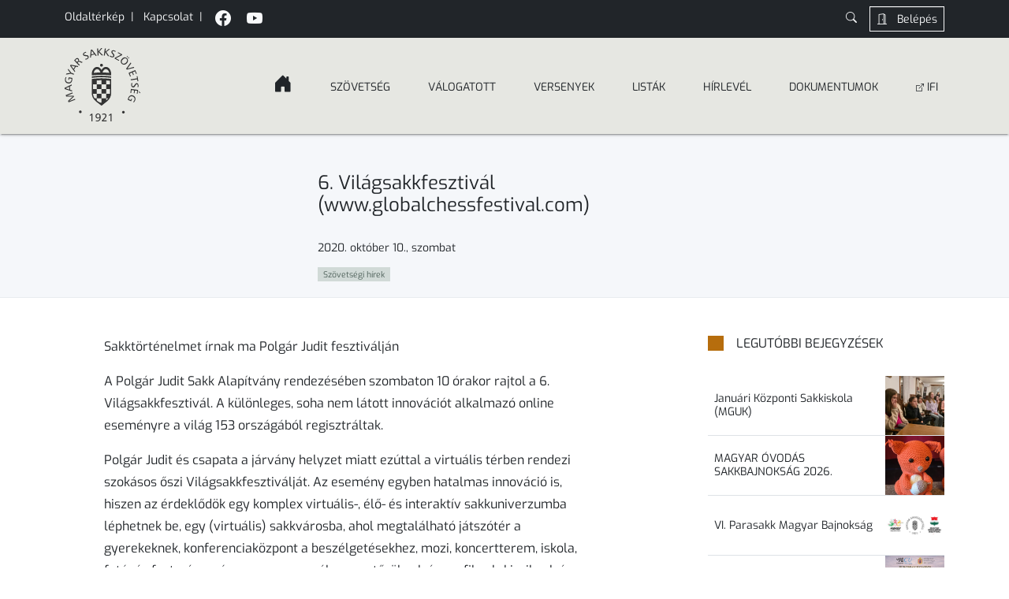

--- FILE ---
content_type: text/html; charset=UTF-8
request_url: https://chess.hu/6-vilagsakkfesztival-www-globalchessfestival-com/
body_size: 16959
content:
<!doctype html>
<html lang="hu"
	xmlns:og="http://opengraphprotocol.org/schema/"
	xmlns:fb="http://www.facebook.com/2008/fbml">

<head>
  <meta charset="UTF-8">

  <meta name="viewport" content="width=device-width, initial-scale=1" />
  <meta name="description" content="A Magyar Sakk Szövetség hivatalos honlapja. A sakk a négy klasszikus szellemi sport egyike. Népszerű fiatalok és idősek körében. Több mint kétszáz országban gyakorolják.">

  <link rel="apple-touch-icon" sizes="180x180" href="https://chess.hu/wp-content/themes/chesshu2024/assets/img/favicon/apple-touch-icon.png?v=yyx8Ryxbnd">
  <link rel="icon" type="image/png" href="https://chess.hu/wp-content/themes/chesshu2024/assets/img/favicon/favicon-32x32.png?v=yyx8Ryxbnd" sizes="32x32">
  <link rel="icon" type="image/png" href="https://chess.hu/wp-content/themes/chesshu2024/assets/img/favicon/favicon-16x16.png?v=yyx8Ryxbnd" sizes="16x16">
  <link rel="manifest" href="https://chess.hu/wp-content/themes/chesshu2024/assets/img/favicon/manifest.json?v=yyx8Ryxbnd">
  <link rel="mask-icon" href="https://chess.hu/wp-content/themes/chesshu2024/assets/img/favicon/safari-pinned-tab.svg?v=yyx8Ryxbnd" color="#5bbad5">
  <link rel="shortcut icon" href="https://chess.hu/wp-content/themes/chesshu2024/assets/img/favicon/favicon.ico?v=yyx8Ryxbnd">

  <link rel="profile" href="https://gmpg.org/xfn/11" />
  <link rel="pingback" href="https://chess.hu/xmlrpc.php" />

    <title>6. Világsakkfesztivál (www.globalchessfestival.com) &#8211; chess.hu</title>
<meta name='robots' content='max-image-preview:large' />
<link rel="alternate" type="application/rss+xml" title="chess.hu &raquo; 6. Világsakkfesztivál (www.globalchessfestival.com) hozzászólás hírcsatorna" href="https://chess.hu/6-vilagsakkfesztival-www-globalchessfestival-com/feed/" />
<link rel="alternate" title="oEmbed (JSON)" type="application/json+oembed" href="https://chess.hu/wp-json/oembed/1.0/embed?url=https%3A%2F%2Fchess.hu%2F6-vilagsakkfesztival-www-globalchessfestival-com%2F" />
<link rel="alternate" title="oEmbed (XML)" type="text/xml+oembed" href="https://chess.hu/wp-json/oembed/1.0/embed?url=https%3A%2F%2Fchess.hu%2F6-vilagsakkfesztival-www-globalchessfestival-com%2F&#038;format=xml" />
<meta property="og:image" content="https://chess.hu/wp-content/themes/chesshu2024/assets/img/logo/mssz_logo__es_sakktabla.jpg"/>
  <meta property="fb:app_id" content="884094882077769" />
  <meta property="og:title" content="6. Világsakkfesztivál (www.globalchessfestival.com)" />
  <meta property="og:type" content="article" />
  <meta property="og:url" content="https://chess.hu/6-vilagsakkfesztival-www-globalchessfestival-com/" />
  <meta property="og:site_name" content="A Magyar Sakkszövetség hivatalos oldala" />
  <meta property="og:description" content="Magyar Sakkszövetség" />

<style id='wp-img-auto-sizes-contain-inline-css' type='text/css'>
img:is([sizes=auto i],[sizes^="auto," i]){contain-intrinsic-size:3000px 1500px}
/*# sourceURL=wp-img-auto-sizes-contain-inline-css */
</style>
<style id='wp-emoji-styles-inline-css' type='text/css'>

	img.wp-smiley, img.emoji {
		display: inline !important;
		border: none !important;
		box-shadow: none !important;
		height: 1em !important;
		width: 1em !important;
		margin: 0 0.07em !important;
		vertical-align: -0.1em !important;
		background: none !important;
		padding: 0 !important;
	}
/*# sourceURL=wp-emoji-styles-inline-css */
</style>
<style id='wp-block-library-inline-css' type='text/css'>
:root{--wp-block-synced-color:#7a00df;--wp-block-synced-color--rgb:122,0,223;--wp-bound-block-color:var(--wp-block-synced-color);--wp-editor-canvas-background:#ddd;--wp-admin-theme-color:#007cba;--wp-admin-theme-color--rgb:0,124,186;--wp-admin-theme-color-darker-10:#006ba1;--wp-admin-theme-color-darker-10--rgb:0,107,160.5;--wp-admin-theme-color-darker-20:#005a87;--wp-admin-theme-color-darker-20--rgb:0,90,135;--wp-admin-border-width-focus:2px}@media (min-resolution:192dpi){:root{--wp-admin-border-width-focus:1.5px}}.wp-element-button{cursor:pointer}:root .has-very-light-gray-background-color{background-color:#eee}:root .has-very-dark-gray-background-color{background-color:#313131}:root .has-very-light-gray-color{color:#eee}:root .has-very-dark-gray-color{color:#313131}:root .has-vivid-green-cyan-to-vivid-cyan-blue-gradient-background{background:linear-gradient(135deg,#00d084,#0693e3)}:root .has-purple-crush-gradient-background{background:linear-gradient(135deg,#34e2e4,#4721fb 50%,#ab1dfe)}:root .has-hazy-dawn-gradient-background{background:linear-gradient(135deg,#faaca8,#dad0ec)}:root .has-subdued-olive-gradient-background{background:linear-gradient(135deg,#fafae1,#67a671)}:root .has-atomic-cream-gradient-background{background:linear-gradient(135deg,#fdd79a,#004a59)}:root .has-nightshade-gradient-background{background:linear-gradient(135deg,#330968,#31cdcf)}:root .has-midnight-gradient-background{background:linear-gradient(135deg,#020381,#2874fc)}:root{--wp--preset--font-size--normal:16px;--wp--preset--font-size--huge:42px}.has-regular-font-size{font-size:1em}.has-larger-font-size{font-size:2.625em}.has-normal-font-size{font-size:var(--wp--preset--font-size--normal)}.has-huge-font-size{font-size:var(--wp--preset--font-size--huge)}.has-text-align-center{text-align:center}.has-text-align-left{text-align:left}.has-text-align-right{text-align:right}.has-fit-text{white-space:nowrap!important}#end-resizable-editor-section{display:none}.aligncenter{clear:both}.items-justified-left{justify-content:flex-start}.items-justified-center{justify-content:center}.items-justified-right{justify-content:flex-end}.items-justified-space-between{justify-content:space-between}.screen-reader-text{border:0;clip-path:inset(50%);height:1px;margin:-1px;overflow:hidden;padding:0;position:absolute;width:1px;word-wrap:normal!important}.screen-reader-text:focus{background-color:#ddd;clip-path:none;color:#444;display:block;font-size:1em;height:auto;left:5px;line-height:normal;padding:15px 23px 14px;text-decoration:none;top:5px;width:auto;z-index:100000}html :where(.has-border-color){border-style:solid}html :where([style*=border-top-color]){border-top-style:solid}html :where([style*=border-right-color]){border-right-style:solid}html :where([style*=border-bottom-color]){border-bottom-style:solid}html :where([style*=border-left-color]){border-left-style:solid}html :where([style*=border-width]){border-style:solid}html :where([style*=border-top-width]){border-top-style:solid}html :where([style*=border-right-width]){border-right-style:solid}html :where([style*=border-bottom-width]){border-bottom-style:solid}html :where([style*=border-left-width]){border-left-style:solid}html :where(img[class*=wp-image-]){height:auto;max-width:100%}:where(figure){margin:0 0 1em}html :where(.is-position-sticky){--wp-admin--admin-bar--position-offset:var(--wp-admin--admin-bar--height,0px)}@media screen and (max-width:600px){html :where(.is-position-sticky){--wp-admin--admin-bar--position-offset:0px}}

/*# sourceURL=wp-block-library-inline-css */
</style><style id='global-styles-inline-css' type='text/css'>
:root{--wp--preset--aspect-ratio--square: 1;--wp--preset--aspect-ratio--4-3: 4/3;--wp--preset--aspect-ratio--3-4: 3/4;--wp--preset--aspect-ratio--3-2: 3/2;--wp--preset--aspect-ratio--2-3: 2/3;--wp--preset--aspect-ratio--16-9: 16/9;--wp--preset--aspect-ratio--9-16: 9/16;--wp--preset--color--black: #000000;--wp--preset--color--cyan-bluish-gray: #abb8c3;--wp--preset--color--white: #ffffff;--wp--preset--color--pale-pink: #f78da7;--wp--preset--color--vivid-red: #cf2e2e;--wp--preset--color--luminous-vivid-orange: #ff6900;--wp--preset--color--luminous-vivid-amber: #fcb900;--wp--preset--color--light-green-cyan: #7bdcb5;--wp--preset--color--vivid-green-cyan: #00d084;--wp--preset--color--pale-cyan-blue: #8ed1fc;--wp--preset--color--vivid-cyan-blue: #0693e3;--wp--preset--color--vivid-purple: #9b51e0;--wp--preset--gradient--vivid-cyan-blue-to-vivid-purple: linear-gradient(135deg,rgb(6,147,227) 0%,rgb(155,81,224) 100%);--wp--preset--gradient--light-green-cyan-to-vivid-green-cyan: linear-gradient(135deg,rgb(122,220,180) 0%,rgb(0,208,130) 100%);--wp--preset--gradient--luminous-vivid-amber-to-luminous-vivid-orange: linear-gradient(135deg,rgb(252,185,0) 0%,rgb(255,105,0) 100%);--wp--preset--gradient--luminous-vivid-orange-to-vivid-red: linear-gradient(135deg,rgb(255,105,0) 0%,rgb(207,46,46) 100%);--wp--preset--gradient--very-light-gray-to-cyan-bluish-gray: linear-gradient(135deg,rgb(238,238,238) 0%,rgb(169,184,195) 100%);--wp--preset--gradient--cool-to-warm-spectrum: linear-gradient(135deg,rgb(74,234,220) 0%,rgb(151,120,209) 20%,rgb(207,42,186) 40%,rgb(238,44,130) 60%,rgb(251,105,98) 80%,rgb(254,248,76) 100%);--wp--preset--gradient--blush-light-purple: linear-gradient(135deg,rgb(255,206,236) 0%,rgb(152,150,240) 100%);--wp--preset--gradient--blush-bordeaux: linear-gradient(135deg,rgb(254,205,165) 0%,rgb(254,45,45) 50%,rgb(107,0,62) 100%);--wp--preset--gradient--luminous-dusk: linear-gradient(135deg,rgb(255,203,112) 0%,rgb(199,81,192) 50%,rgb(65,88,208) 100%);--wp--preset--gradient--pale-ocean: linear-gradient(135deg,rgb(255,245,203) 0%,rgb(182,227,212) 50%,rgb(51,167,181) 100%);--wp--preset--gradient--electric-grass: linear-gradient(135deg,rgb(202,248,128) 0%,rgb(113,206,126) 100%);--wp--preset--gradient--midnight: linear-gradient(135deg,rgb(2,3,129) 0%,rgb(40,116,252) 100%);--wp--preset--font-size--small: 13px;--wp--preset--font-size--medium: 20px;--wp--preset--font-size--large: 36px;--wp--preset--font-size--x-large: 42px;--wp--preset--spacing--20: 0.44rem;--wp--preset--spacing--30: 0.67rem;--wp--preset--spacing--40: 1rem;--wp--preset--spacing--50: 1.5rem;--wp--preset--spacing--60: 2.25rem;--wp--preset--spacing--70: 3.38rem;--wp--preset--spacing--80: 5.06rem;--wp--preset--shadow--natural: 6px 6px 9px rgba(0, 0, 0, 0.2);--wp--preset--shadow--deep: 12px 12px 50px rgba(0, 0, 0, 0.4);--wp--preset--shadow--sharp: 6px 6px 0px rgba(0, 0, 0, 0.2);--wp--preset--shadow--outlined: 6px 6px 0px -3px rgb(255, 255, 255), 6px 6px rgb(0, 0, 0);--wp--preset--shadow--crisp: 6px 6px 0px rgb(0, 0, 0);}:where(.is-layout-flex){gap: 0.5em;}:where(.is-layout-grid){gap: 0.5em;}body .is-layout-flex{display: flex;}.is-layout-flex{flex-wrap: wrap;align-items: center;}.is-layout-flex > :is(*, div){margin: 0;}body .is-layout-grid{display: grid;}.is-layout-grid > :is(*, div){margin: 0;}:where(.wp-block-columns.is-layout-flex){gap: 2em;}:where(.wp-block-columns.is-layout-grid){gap: 2em;}:where(.wp-block-post-template.is-layout-flex){gap: 1.25em;}:where(.wp-block-post-template.is-layout-grid){gap: 1.25em;}.has-black-color{color: var(--wp--preset--color--black) !important;}.has-cyan-bluish-gray-color{color: var(--wp--preset--color--cyan-bluish-gray) !important;}.has-white-color{color: var(--wp--preset--color--white) !important;}.has-pale-pink-color{color: var(--wp--preset--color--pale-pink) !important;}.has-vivid-red-color{color: var(--wp--preset--color--vivid-red) !important;}.has-luminous-vivid-orange-color{color: var(--wp--preset--color--luminous-vivid-orange) !important;}.has-luminous-vivid-amber-color{color: var(--wp--preset--color--luminous-vivid-amber) !important;}.has-light-green-cyan-color{color: var(--wp--preset--color--light-green-cyan) !important;}.has-vivid-green-cyan-color{color: var(--wp--preset--color--vivid-green-cyan) !important;}.has-pale-cyan-blue-color{color: var(--wp--preset--color--pale-cyan-blue) !important;}.has-vivid-cyan-blue-color{color: var(--wp--preset--color--vivid-cyan-blue) !important;}.has-vivid-purple-color{color: var(--wp--preset--color--vivid-purple) !important;}.has-black-background-color{background-color: var(--wp--preset--color--black) !important;}.has-cyan-bluish-gray-background-color{background-color: var(--wp--preset--color--cyan-bluish-gray) !important;}.has-white-background-color{background-color: var(--wp--preset--color--white) !important;}.has-pale-pink-background-color{background-color: var(--wp--preset--color--pale-pink) !important;}.has-vivid-red-background-color{background-color: var(--wp--preset--color--vivid-red) !important;}.has-luminous-vivid-orange-background-color{background-color: var(--wp--preset--color--luminous-vivid-orange) !important;}.has-luminous-vivid-amber-background-color{background-color: var(--wp--preset--color--luminous-vivid-amber) !important;}.has-light-green-cyan-background-color{background-color: var(--wp--preset--color--light-green-cyan) !important;}.has-vivid-green-cyan-background-color{background-color: var(--wp--preset--color--vivid-green-cyan) !important;}.has-pale-cyan-blue-background-color{background-color: var(--wp--preset--color--pale-cyan-blue) !important;}.has-vivid-cyan-blue-background-color{background-color: var(--wp--preset--color--vivid-cyan-blue) !important;}.has-vivid-purple-background-color{background-color: var(--wp--preset--color--vivid-purple) !important;}.has-black-border-color{border-color: var(--wp--preset--color--black) !important;}.has-cyan-bluish-gray-border-color{border-color: var(--wp--preset--color--cyan-bluish-gray) !important;}.has-white-border-color{border-color: var(--wp--preset--color--white) !important;}.has-pale-pink-border-color{border-color: var(--wp--preset--color--pale-pink) !important;}.has-vivid-red-border-color{border-color: var(--wp--preset--color--vivid-red) !important;}.has-luminous-vivid-orange-border-color{border-color: var(--wp--preset--color--luminous-vivid-orange) !important;}.has-luminous-vivid-amber-border-color{border-color: var(--wp--preset--color--luminous-vivid-amber) !important;}.has-light-green-cyan-border-color{border-color: var(--wp--preset--color--light-green-cyan) !important;}.has-vivid-green-cyan-border-color{border-color: var(--wp--preset--color--vivid-green-cyan) !important;}.has-pale-cyan-blue-border-color{border-color: var(--wp--preset--color--pale-cyan-blue) !important;}.has-vivid-cyan-blue-border-color{border-color: var(--wp--preset--color--vivid-cyan-blue) !important;}.has-vivid-purple-border-color{border-color: var(--wp--preset--color--vivid-purple) !important;}.has-vivid-cyan-blue-to-vivid-purple-gradient-background{background: var(--wp--preset--gradient--vivid-cyan-blue-to-vivid-purple) !important;}.has-light-green-cyan-to-vivid-green-cyan-gradient-background{background: var(--wp--preset--gradient--light-green-cyan-to-vivid-green-cyan) !important;}.has-luminous-vivid-amber-to-luminous-vivid-orange-gradient-background{background: var(--wp--preset--gradient--luminous-vivid-amber-to-luminous-vivid-orange) !important;}.has-luminous-vivid-orange-to-vivid-red-gradient-background{background: var(--wp--preset--gradient--luminous-vivid-orange-to-vivid-red) !important;}.has-very-light-gray-to-cyan-bluish-gray-gradient-background{background: var(--wp--preset--gradient--very-light-gray-to-cyan-bluish-gray) !important;}.has-cool-to-warm-spectrum-gradient-background{background: var(--wp--preset--gradient--cool-to-warm-spectrum) !important;}.has-blush-light-purple-gradient-background{background: var(--wp--preset--gradient--blush-light-purple) !important;}.has-blush-bordeaux-gradient-background{background: var(--wp--preset--gradient--blush-bordeaux) !important;}.has-luminous-dusk-gradient-background{background: var(--wp--preset--gradient--luminous-dusk) !important;}.has-pale-ocean-gradient-background{background: var(--wp--preset--gradient--pale-ocean) !important;}.has-electric-grass-gradient-background{background: var(--wp--preset--gradient--electric-grass) !important;}.has-midnight-gradient-background{background: var(--wp--preset--gradient--midnight) !important;}.has-small-font-size{font-size: var(--wp--preset--font-size--small) !important;}.has-medium-font-size{font-size: var(--wp--preset--font-size--medium) !important;}.has-large-font-size{font-size: var(--wp--preset--font-size--large) !important;}.has-x-large-font-size{font-size: var(--wp--preset--font-size--x-large) !important;}
/*# sourceURL=global-styles-inline-css */
</style>

<style id='classic-theme-styles-inline-css' type='text/css'>
/*! This file is auto-generated */
.wp-block-button__link{color:#fff;background-color:#32373c;border-radius:9999px;box-shadow:none;text-decoration:none;padding:calc(.667em + 2px) calc(1.333em + 2px);font-size:1.125em}.wp-block-file__button{background:#32373c;color:#fff;text-decoration:none}
/*# sourceURL=/wp-includes/css/classic-themes.min.css */
</style>
<link rel='stylesheet' id='wp-components-css' href='https://chess.hu/wp-includes/css/dist/components/style.min.css?ver=62d1b569fc32a07554b4d8a848da677c' type='text/css' media='all' />
<link rel='stylesheet' id='wp-preferences-css' href='https://chess.hu/wp-includes/css/dist/preferences/style.min.css?ver=62d1b569fc32a07554b4d8a848da677c' type='text/css' media='all' />
<link rel='stylesheet' id='wp-block-editor-css' href='https://chess.hu/wp-includes/css/dist/block-editor/style.min.css?ver=62d1b569fc32a07554b4d8a848da677c' type='text/css' media='all' />
<link rel='stylesheet' id='wp-reusable-blocks-css' href='https://chess.hu/wp-includes/css/dist/reusable-blocks/style.min.css?ver=62d1b569fc32a07554b4d8a848da677c' type='text/css' media='all' />
<link rel='stylesheet' id='wp-patterns-css' href='https://chess.hu/wp-includes/css/dist/patterns/style.min.css?ver=62d1b569fc32a07554b4d8a848da677c' type='text/css' media='all' />
<link rel='stylesheet' id='wp-editor-css' href='https://chess.hu/wp-includes/css/dist/editor/style.min.css?ver=62d1b569fc32a07554b4d8a848da677c' type='text/css' media='all' />
<link rel='stylesheet' id='block-robo-gallery-style-css-css' href='https://chess.hu/wp-content/plugins/robo-gallery/includes/extensions/block/dist/blocks.style.build.css?ver=5.1.2' type='text/css' media='all' />
<link rel='stylesheet' id='contact-form-7-css' href='https://chess.hu/wp-content/plugins/contact-form-7/includes/css/styles.css?ver=6.1.4' type='text/css' media='all' />
<link rel='stylesheet' id='main-style-css' href='https://chess.hu/wp-content/themes/chesshu2024/style.css?ver=62d1b569fc32a07554b4d8a848da677c' type='text/css' media='all' />
<link rel='stylesheet' id='bootstrap-css' href='https://chess.hu/wp-content/themes/chesshu2024/main.css?v=12&#038;ver=6.9' type='text/css' media='all' />
<link rel='stylesheet' id='uacf7-frontend-style-css' href='https://chess.hu/wp-content/plugins/ultimate-addons-for-contact-form-7/assets/css/uacf7-frontend.css?ver=62d1b569fc32a07554b4d8a848da677c' type='text/css' media='all' />
<link rel='stylesheet' id='uacf7-form-style-css' href='https://chess.hu/wp-content/plugins/ultimate-addons-for-contact-form-7/assets/css/form-style.css?ver=62d1b569fc32a07554b4d8a848da677c' type='text/css' media='all' />
<link rel='stylesheet' id='uacf7-column-css' href='https://chess.hu/wp-content/plugins/ultimate-addons-for-contact-form-7/addons/column/grid/columns.css?ver=62d1b569fc32a07554b4d8a848da677c' type='text/css' media='all' />
<script type="text/javascript" src="https://chess.hu/wp-includes/js/jquery/jquery.min.js?ver=3.7.1" id="jquery-core-js"></script>
<script type="text/javascript" src="https://chess.hu/wp-includes/js/jquery/jquery-migrate.min.js?ver=3.4.1" id="jquery-migrate-js"></script>
<link rel="https://api.w.org/" href="https://chess.hu/wp-json/" /><link rel="alternate" title="JSON" type="application/json" href="https://chess.hu/wp-json/wp/v2/posts/41084" /><link rel="canonical" href="https://chess.hu/6-vilagsakkfesztival-www-globalchessfestival-com/" />
  <script>
    var $ = jQuery.noConflict();
  </script>

  <!--  -->
</head>

<body data-rsssl=1 class="wp-singular post-template-default single single-post postid-41084 single-format-standard wp-theme-chesshu2024" data-bs-spy="scroll" data-bs-target="#menu">
  <div id="fb-root"></div>
  <!--
  <script async defer crossorigin="anonymous" src="https://connect.facebook.net/hu_HU/sdk.js#xfbml=1&version=v18.0" nonce="F9Sv4Dak"></script>
  -->

  <div id="top-bar" class="container-fluid text-bg-dark " data-bs-theme="dark">
    <div class="container small">
      <diw class="row">
        <div class="col d-flex flex-wrap py-2">
          <div>
            <a href="#footer-menu" class="text-decoration-none text-light" aria-label="Oldaltérkép link"><span class="me-2">Oldaltérkép</span></a>|
            <a href="https://chess.hu/elerhetoseg" class="text-decoration-none text-light" aria-label="Kapcsolat link"><span class="mx-2">Kapcsolat</span></a>|
          </div>
          <div class="socials">
            <a target="_blank" href="https://www.facebook.com/profile.php?id=100063593677397" class="ms-2 text-decoration-none text-light" data-bs-toggle="tooltip" data-bs-placement="bottom" data-bs-title="Facebook" aria-label="MSSZ Facebook link"><i class="bi bi-facebook mx-2 fs-5"></i></a>
            <a target="_blank" href="https://www.youtube.com/@MagyarSakkSzovetseg" class="text-decoration-none text-light" data-bs-toggle="tooltip" data-bs-placement="bottom" data-bs-title="Youtube" aria-label="MSSZ Youtube link"><i class="bi bi-youtube mx-2 fs-5"></i></a>
          </div>
          <div class="ms-auto d-flex">
            <a class="text-light collapsed" id="searchButton" data-bs-toggle="collapse" href="#searchCollapse" role="button" aria-label="keresés gomb" aria-expanded="false" aria-controls="searchCollapse">
              <i class="bi bi-search"></i>
              <i class=" bi bi-x-lg d-none"></i>
            </a>

            <a href="/belepes" class="btn btn-outline-light btn-sm ms-3 hidden-xs" aria-label="Belépés gomb">
              <i class="bi bi-door-open me-2"></i>
              Belépés
            </a>
          </div>
        </div>
      </diw>
    </div>
  </div>

  <div id="searchCollapse" class="collapse container-fluid g-0  border-bottom border-dark bg-extraWhite">
    <div class="container">
      <div class="row">
        <div class="col py-2">
          <div class="ms-auto p-0 card card-body" style="width: 400px;">
            <form class="d-flex" role="search" method="get" action="https://chess.hu/">
              <div class="input-group">
                <input type="search" class="form-control form-control-sm" placeholder="Írja ide a keresett szöveget!" value="" name="s" title="Keresés:">
                <button class="btn btn-sm btn-outline-dark" type="submit" aria-label="Search button">
                  <i class="bi bi-search me-2"></i> Keresés
                </button>

              </div>
            </form>
          </div>
        </div>
      </div>

    </div>

  </div>

  <div id="top" class="sticky-top">
    <div class="container-fluid bg-extraWhite shadow">
      <div class="container">

        <!-- Navbar -->
        <nav class="navbar navbar-expand-lg" id="menu_wrapper">

          <a class="navbar-brand d-flex align-items-center me-5 no-hover-effect" href="https://chess.hu" aria-label="Kezdőképernyő link, MSsz logó">
            <div class="brand-img" data-bs-toggle="tooltip" data-bs-placement="bottom" data-bs-title="MSSZ Főooldal" aria-label="MSSZ Főooldal"></div>
          </a>

          <div class="ms-auto fs-6 pt-1 d-block d-lg-none me-1">MENÜ</div>
          <button class="navbar-toggler collapsed" type="button" data-bs-target="#menu" data-bs-toggle="collapse" aria-controls="menu" aria-expanded="false" aria-label="Toggle navigation">
            <span> </span>
            <span> </span>
            <span> </span>
          </button>
          <div id="menu" class="collapse navbar-collapse justify-content-end">
            <ul id="menu-main-navigation" class="navbar-nav mb-2 mb-lg-0 align-items-baseline "><li  id="menu-item-56111" class="home-link menu-item menu-item-type-custom menu-item-object-custom menu-item-home menu-item-has-children dropdown nav-item nav-item-56111"><a href="https://chess.hu" class="nav-link  dropdown-toggle" data-bs-toggle="dropdown" aria-haspopup="true" aria-expanded="false"><span><i class="bi bi-house-door-fill fs-4"></i></span><span class="chevron d-inline-block d-md-none"></span></a>
<ul class="dropdown-menu  depth_0">
	<li  id="menu-item-56138" class="menu-item menu-item-type-custom menu-item-object-custom menu-item-home nav-item nav-item-56138"><a href="https://chess.hu/#hirek" class="dropdown-item "><span>Hírek</span></a></li>
	<li  id="menu-item-56139" class="menu-item menu-item-type-custom menu-item-object-custom menu-item-home nav-item nav-item-56139"><a href="https://chess.hu/#utanpotlas_hirek" class="dropdown-item "><span>Ifjúsági hírek</span></a></li>
	<li  id="menu-item-56140" class="menu-item menu-item-type-custom menu-item-object-custom menu-item-home nav-item nav-item-56140"><a href="https://chess.hu/#csapatbajnoksagok" class="dropdown-item "><span>CSB Szuperliga és NB I.</span></a></li>
	<li  id="menu-item-56141" class="menu-item menu-item-type-custom menu-item-object-custom menu-item-home nav-item nav-item-56141"><a href="https://chess.hu/#hasznos_linkek" class="dropdown-item "><span>Kiemelt linkek</span></a></li>
	<li  id="menu-item-56142" class="menu-item menu-item-type-custom menu-item-object-custom menu-item-home nav-item nav-item-56142"><a href="https://chess.hu/#versenynaptar" class="dropdown-item "><span>Versenynaptár</span></a></li>
	<li  id="menu-item-56143" class="menu-item menu-item-type-custom menu-item-object-custom menu-item-home nav-item nav-item-56143"><a href="https://chess.hu/#nekrologok" class="dropdown-item "><span>Nekrológok</span></a></li>
</ul>
</li>
<li  id="menu-item-86" class="menu-item menu-item-type-custom menu-item-object-custom menu-item-has-children dropdown nav-item nav-item-86"><a href="#" class="nav-link  dropdown-toggle" data-bs-toggle="dropdown" aria-haspopup="true" aria-expanded="false"><span>Szövetség</span><span class="chevron d-inline-block d-md-none"></span></a>
<ul class="dropdown-menu  depth_0">
	<li  id="menu-item-63" class="menu-item menu-item-type-post_type menu-item-object-page nav-item nav-item-63"><a href="https://chess.hu/a-magyar-sakkozas-rovid-tortenete/" class="dropdown-item "><span>Történelem</span></a></li>
	<li  id="menu-item-70" class="menu-item menu-item-type-post_type menu-item-object-page nav-item nav-item-70"><a href="https://chess.hu/elnokseg/" class="dropdown-item "><span>Elnökség</span></a></li>
	<li  id="menu-item-66" class="menu-item menu-item-type-post_type menu-item-object-page nav-item nav-item-66"><a href="https://chess.hu/bizottsagok/" class="dropdown-item "><span>Bizottságok</span></a></li>
	<li  id="menu-item-82" class="menu-item menu-item-type-post_type menu-item-object-page nav-item nav-item-82"><a href="https://chess.hu/szovetsegi-hivatal/" class="dropdown-item "><span>Hivatal</span></a></li>
	<li  id="menu-item-26444" class="menu-item menu-item-type-post_type menu-item-object-page nav-item nav-item-26444"><a href="https://chess.hu/megyei-szervezetek/" class="dropdown-item "><span>Vármegyei szervezetek</span></a></li>
	<li  id="menu-item-83" class="menu-item menu-item-type-post_type menu-item-object-page nav-item nav-item-83"><a href="https://chess.hu/tagegyesuletek/" class="dropdown-item "><span>Tagegyesületek</span></a></li>
	<li  id="menu-item-69" class="menu-item menu-item-type-post_type menu-item-object-page nav-item nav-item-69"><a href="https://chess.hu/elerhetoseg/" class="dropdown-item "><span><i class="bi bi-geo-alt-fill"></i> Elérhetőség</span></a></li>
</ul>
</li>
<li  id="menu-item-90" class="menu-item menu-item-type-custom menu-item-object-custom menu-item-has-children dropdown nav-item nav-item-90"><a href="#" class="nav-link  dropdown-toggle" data-bs-toggle="dropdown" aria-haspopup="true" aria-expanded="false"><span>Válogatott</span><span class="chevron d-inline-block d-md-none"></span></a>
<ul class="dropdown-menu  depth_0">
	<li  id="menu-item-72" class="menu-item menu-item-type-post_type menu-item-object-page nav-item nav-item-72"><a href="https://chess.hu/ferfi-valogatott/" class="dropdown-item "><span>Férfi</span></a></li>
	<li  id="menu-item-80" class="menu-item menu-item-type-post_type menu-item-object-page nav-item nav-item-80"><a href="https://chess.hu/noi-valogatott/" class="dropdown-item "><span>Női</span></a></li>
	<li  id="menu-item-53147" class="menu-item menu-item-type-post_type menu-item-object-page nav-item nav-item-53147"><a href="https://chess.hu/utanpotlas/" class="dropdown-item "><span>Utánpótlás</span></a></li>
</ul>
</li>
<li  id="menu-item-89" class="menu-item menu-item-type-custom menu-item-object-custom menu-item-has-children dropdown nav-item nav-item-89"><a href="#" class="nav-link  dropdown-toggle" data-bs-toggle="dropdown" aria-haspopup="true" aria-expanded="false"><span>Versenyek</span><span class="chevron d-inline-block d-md-none"></span></a>
<ul class="dropdown-menu  depth_0">
	<li  id="menu-item-85" class="menu-item menu-item-type-post_type menu-item-object-page nav-item nav-item-85"><a href="https://chess.hu/versenynaptar/" class="dropdown-item "><span><i class="bi bi-calendar4-week"></i> Versenynaptár</span></a></li>
	<li  id="menu-item-67" class="menu-item menu-item-type-post_type menu-item-object-page nav-item nav-item-67"><a href="https://chess.hu/csapatbajnoksagok/" class="dropdown-item "><span>Csapatbajnokságok</span></a></li>
	<li  id="menu-item-32449" class="menu-item menu-item-type-post_type menu-item-object-page nav-item nav-item-32449"><a href="https://chess.hu/versenybirok/" class="dropdown-item "><span>Versenybírói portál</span></a></li>
	<li  id="menu-item-63259" class="menu-item menu-item-type-post_type menu-item-object-page nav-item nav-item-63259"><a href="https://chess.hu/olimpia-2024/" class="dropdown-item "><span>Olimpia 2024</span></a></li>
</ul>
</li>
<li  id="menu-item-21337" class="menu-item menu-item-type-custom menu-item-object-custom menu-item-has-children dropdown nav-item nav-item-21337"><a href="#" class="nav-link  dropdown-toggle" data-bs-toggle="dropdown" aria-haspopup="true" aria-expanded="false"><span>Listák</span><span class="chevron d-inline-block d-md-none"></span></a>
<ul class="dropdown-menu  depth_0">
	<li  id="menu-item-84" class="menu-item menu-item-type-post_type menu-item-object-page nav-item nav-item-84"><a href="https://chess.hu/versenyengedelyek/" class="dropdown-item "><span>Versenyengedélyek</span></a></li>
	<li  id="menu-item-21422" class="menu-item menu-item-type-post_type menu-item-object-page nav-item nav-item-21422"><a href="https://chess.hu/versenyzo-kereso/" class="dropdown-item "><span><i class="bi bi-search"></i> Versenyző kereső</span></a></li>
	<li  id="menu-item-71" class="menu-item menu-item-type-post_type menu-item-object-page nav-item nav-item-71"><a href="https://chess.hu/ranglistak/" class="dropdown-item "><span>Ranglisták</span></a></li>
	<li  id="menu-item-56145" class="menu-item menu-item-type-taxonomy menu-item-object-category nav-item nav-item-56145"><a href="https://chess.hu/category/edzoi/szakmai_cikk/" class="dropdown-item "><span>Szakmai anyagok</span></a></li>
	<li  id="menu-item-28504" class="menu-item menu-item-type-post_type menu-item-object-page nav-item nav-item-28504"><a href="https://chess.hu/letoltheto-listak/" class="dropdown-item "><span><i class="bi bi-download"></i>  Letölthető listák</span></a></li>
</ul>
</li>
<li  id="menu-item-71816" class="menu-item menu-item-type-taxonomy menu-item-object-category nav-item nav-item-71816"><a href="https://chess.hu/category/hirlevel/" class="nav-link "><span>Hírlevél</span></a></li>
<li  id="menu-item-97" class="menu-item menu-item-type-custom menu-item-object-custom menu-item-has-children dropdown nav-item nav-item-97"><a href="#" class="nav-link  dropdown-toggle" data-bs-toggle="dropdown" aria-haspopup="true" aria-expanded="false"><span>Dokumen­­tumok</span><span class="chevron d-inline-block d-md-none"></span></a>
<ul class="dropdown-menu  depth_0">
	<li  id="menu-item-28507" class="menu-item menu-item-type-post_type menu-item-object-page nav-item nav-item-28507"><a href="https://chess.hu/altalanos-szabalyzatok/" class="dropdown-item "><span>Általános szabályzatok</span></a></li>
	<li  id="menu-item-38317" class="menu-item menu-item-type-post_type menu-item-object-page nav-item nav-item-38317"><a href="https://chess.hu/jegyzokonyvek/" class="dropdown-item "><span>Jegyzőkönyvek</span></a></li>
	<li  id="menu-item-128" class="menu-item menu-item-type-post_type menu-item-object-page nav-item nav-item-128"><a href="https://chess.hu/szovetsegi-nyomtatvanyok/" class="dropdown-item "><span>Szövetségi nyomtatványok</span></a></li>
	<li  id="menu-item-81" class="menu-item menu-item-type-post_type menu-item-object-page nav-item nav-item-81"><a href="https://chess.hu/szolgaltatasi-dijak/" class="dropdown-item "><span>Szolgáltatási Díjak</span></a></li>
	<li  id="menu-item-68" class="menu-item menu-item-type-post_type menu-item-object-page nav-item nav-item-68"><a href="https://chess.hu/digitalis-sakkorak/" class="dropdown-item "><span>Digitális Sakkórák</span></a></li>
</ul>
</li>
<li  id="menu-item-56167" class="menu-item menu-item-type-post_type menu-item-object-page nav-item nav-item-56167"><a href="https://chess.hu/ifi/" class="nav-link "><span><div class="d-flex align-items-baseline"><i class="bi bi-box-arrow-up-right  fs-9 pe-1"></i> Ifi</div></span></a></li>
</ul>          </div>
        </nav>
      </div>
    </div>
  </div>

  <!-- Navbar -->
  <main>
<link rel="stylesheet" type="text/css" href="https://chess.hu/wp-content/themes/chesshu2024/assets/css/bootstrap-table.min.css">



    <header class="custom-page-header bg-cool-grey-50">

      <div class="container">
        <div class="row d-flex justify-content-center">

          
          <div class="col-md-6 py-5 pb-0 ps-lg-5">
            <div class="small lh-sm d-flex flex-column" style="height: 100%;">
              <h1 class="fs-4">6. Világsakkfesztivál (www.globalchessfestival.com)</h1>
                            <p>
                <span>2020. október 10., szombat</span>
                <!-- <span class="float-end text-end">Szerző: <a href="https://chess.hu/author/palotaime-com/" title="Szurmai-Palotai Piroska bejegyzése" rel="author">Szurmai-Palotai Piroska</a></span> -->

                <a href=""><span class="badge bg-primary"><? php; ?></span></a>
              </p>
              <p class="flex-grow-1 d-flex flex-column justify-content-end">
                <a href="/category/szovetsegi_hirek"><span class="badge bg-topsail mb-1" style="color: inherit;">Szövetségi hírek</span></a>              </p>

            </div>
          </div>

        </div>
      </div>
    </header>


    <section class="page-contents py-0 pt-5 py-md-5 border-top border-light-subtle">
      <div class="container pb-0">
        <div class="row">
          <div class="article__wrapper">
            <article class="main-content">

              





              <p><strong>Sakktörténelmet írnak ma Polgár Judit fesztiválján</strong></p>
<p><strong>A Polgár Judit Sakk Alapítvány rendezésében szombaton 10 órakor rajtol a 6. Világsakkfesztivál. A különleges, soha nem látott innovációt alkalmazó online eseményre a világ 153 országából regisztráltak. </strong></p>
<p>Polgár Judit és csapata a járvány helyzet miatt ezúttal a virtuális térben rendezi szokásos őszi Világsakkfesztiválját. Az esemény egyben hatalmas innováció is, hiszen az érdeklődök egy komplex virtuális-, élő- és interaktív sakkuniverzumba léphetnek be, egy (virtuális) sakkvárosba, ahol megtalálható játszótér a gyerekeknek, konferenciaközpont a beszélgetésekhez, mozi, koncertterem, iskola, fotó- és festménymúzeum, versenypálya amatőröknek és profiknak, kicsiknek és nagyoknak. A rendezvény előadói között találkozhatunk két korábbi világbajnokkal is: Garri Kaszparovval és Vlagyimir Kramnyikkal.</p>
<p>– A sakk népszerűsítése az életem meghatározó része – foglalta össze Polgár Judit. – egy ilyen eseményhez még soha nem hoztak létre ehhez hasonló virtuális várost, úgy gondolom ez mindenképpen sakktörténelmi jelentőségű.</p>
<p>A rendezvény a <a href="http://www.globalchessfestival.com">www.globalchessfestival.com</a> címen érhető el.</p>

                          </article>

            

  <aside class=" small mb-3 default_sidebar"><h6 class="text-uppercase border-start border-20 border-tigersEye ps-3">Legutóbbi bejegyzések</h6>			<div class="textwidget"><ul class="custom-recent-posts"><li class="w-100 border-bottom"><a href="https://chess.hu/januari-kozponti-sakkiskola/" class="link-dark link-offset-2 link-underline-opacity-0 link-underline-opacity-100-hover"><div class="post-details d-flex align-items-center"><span class="post-title fw-normal fs-7 lh-sm w-75 px-2 py-3">Januári Központi Sakkiskola (MGUK)</span><div class=" coverImgInBg ratio ratio-1x1 w-25" style="background-image: url('https://chess.hu/wp-content/uploads/2026/01/20260118_195921.jpg');"></div></div></a></li><li class="w-100 border-bottom"><a href="https://chess.hu/magyar-ovodas-sakkbajnoksag-2026/" class="link-dark link-offset-2 link-underline-opacity-0 link-underline-opacity-100-hover"><div class="post-details d-flex align-items-center"><span class="post-title fw-normal fs-7 lh-sm w-75 px-2 py-3">MAGYAR ÓVODÁS SAKKBAJNOKSÁG 2026.</span><div class=" coverImgInBg ratio ratio-1x1 w-25" style="background-image: url('https://chess.hu/wp-content/uploads/2026/01/mokus.jpg');"></div></div></a></li><li class="w-100 border-bottom"><a href="https://chess.hu/vi-parasakk-magyar-bajnoksag/" class="link-dark link-offset-2 link-underline-opacity-0 link-underline-opacity-100-hover"><div class="post-details d-flex align-items-center"><span class="post-title fw-normal fs-7 lh-sm w-75 px-2 py-3">VI. Parasakk Magyar Bajnokság</span><div class=" coverImgInBg ratio ratio-1x1 w-25" style="background-image: url('https://chess.hu/wp-content/uploads/2026/01/Parasakk-scaled.jpg');"></div></div></a></li><li class="w-100 border-bottom"><a href="https://chess.hu/batsiashvili-a-rapid-roebers-a-blitz-noi-europa-bajnok/" class="link-dark link-offset-2 link-underline-opacity-0 link-underline-opacity-100-hover"><div class="post-details d-flex align-items-center"><span class="post-title fw-normal fs-7 lh-sm w-75 px-2 py-3">Batsiashvili a rapid, Roebers a blitz női Európa-bajnok</span><div class=" coverImgInBg ratio ratio-1x1 w-25" style="background-image: url('https://chess.hu/wp-content/uploads/2026/01/612215043_1189121960063478_9057133483304337367_n.jpg');"></div></div></a></li><li class="w-100 border-bottom"><a href="https://chess.hu/befejezodott-a-junior-bajnoksag/" class="link-dark link-offset-2 link-underline-opacity-0 link-underline-opacity-100-hover"><div class="post-details d-flex align-items-center"><span class="post-title fw-normal fs-7 lh-sm w-75 px-2 py-3">Befejeződött a Junior Bajnokság</span><div class=" coverImgInBg ratio ratio-1x1 w-25" style="background-image: url('https://chess.hu/wp-content/uploads/2026/01/u20-logoja.webp');"></div></div></a></li><li class="w-100 border-bottom"><a href="https://chess.hu/dede-erno-emlekverseny-hajduszoboszlo-2026-februar-5-8/" class="link-dark link-offset-2 link-underline-opacity-0 link-underline-opacity-100-hover"><div class="post-details d-flex align-items-center"><span class="post-title fw-normal fs-7 lh-sm w-75 px-2 py-3">Dede Ernő Emlékverseny – Hajdúszoboszló, 2026. február 5–8.</span><div class=" coverImgInBg ratio ratio-1x1 w-25" style="background-image: url('https://chess.hu/wp-content/uploads/2025/11/476497435_602804445988824_2729920728973010632_n.jpg');"></div></div></a></li><li class="w-100 border-bottom"><a href="https://chess.hu/nyolcadik-fordulo-junior-magyar-bajnoksag/" class="link-dark link-offset-2 link-underline-opacity-0 link-underline-opacity-100-hover"><div class="post-details d-flex align-items-center"><span class="post-title fw-normal fs-7 lh-sm w-75 px-2 py-3">Nyolcadik forduló &#8211; Junior Magyar Bajnokság</span><div class=" coverImgInBg ratio ratio-1x1 w-25" style="background-image: url('https://chess.hu/wp-content/uploads/2026/01/u20-logoja.webp');"></div></div></a></li><li class="w-100 border-bottom"><a href="https://chess.hu/hetedik-fordulo-junior-magyar-bajnoksag/" class="link-dark link-offset-2 link-underline-opacity-0 link-underline-opacity-100-hover"><div class="post-details d-flex align-items-center"><span class="post-title fw-normal fs-7 lh-sm w-75 px-2 py-3">Hetedik forduló &#8211; Junior Magyar Bajnokság</span><div class=" coverImgInBg ratio ratio-1x1 w-25" style="background-image: url('https://chess.hu/wp-content/uploads/2026/01/u20-logoja.webp');"></div></div></a></li><li class="w-100 border-bottom"><a href="https://chess.hu/72422-2/" class="link-dark link-offset-2 link-underline-opacity-0 link-underline-opacity-100-hover"><div class="post-details d-flex align-items-center"><span class="post-title fw-normal fs-7 lh-sm w-75 px-2 py-3">Szponzori köszöntő</span><div class=" coverImgInBg ratio ratio-1x1 w-25" style="background-image: url('https://chess.hu/wp-content/uploads/2026/01/e-Faktor_Final_logo_RGB_8000px-scaled-e1767956232196.png');"></div></div></a></li><li class="w-100 border-bottom"><a href="https://chess.hu/hatodik-fordulo-junior-magyar-bajnoksag/" class="link-dark link-offset-2 link-underline-opacity-0 link-underline-opacity-100-hover"><div class="post-details d-flex align-items-center"><span class="post-title fw-normal fs-7 lh-sm w-75 px-2 py-3">Hatodik forduló &#8211; Junior Magyar Bajnokság</span><div class=" coverImgInBg ratio ratio-1x1 w-25" style="background-image: url('https://chess.hu/wp-content/uploads/2026/01/u20-logoja.webp');"></div></div></a></li></ul>
</div>
		</aside>          </div>

        </div>
      </div>
    </section>






    <section class="hcf-post-pagination-1 bg-cool-grey-100 py-5 py-xl-6">
      <div class="container overflow-hidden">
        <div class="row justify-content-lg-between gy-4 gy-md-0">
          <div class="col-12 col-md-6 col-lg-5 col-xl-4">
            <div class="link-secondary fw-semibold mb-2">&laquo; Előző cikk</div>
            <div class="link-dark lh-sm"> <a href="https://chess.hu/6-vilagsakkfesztival-szombaton/" rel="prev">6. Világsakkfesztivál &#8211; SZOMBATON</a></div>
          </div>
                      <div class="col-12 col-md-6 col-lg-5 col-xl-4 text-end">
              <div class="link-secondary fw-semibold mb-2">Következő cikk &raquo;</div>
              <div class="link-dark lh-sm"><a href="https://chess.hu/magyar-korcsoportos-bajnoksag-14-16-18-evesek-kozvetites-eredmenyek/" rel="next">Magyar Korcsoportos Bajnokság (14-16-18 évesek) – közvetítés, eredmények</a></div>
            </div>
          
        </div>
      </div>
    </section>



  <script src="https://chess.hu/wp-content/themes/chesshu2024/assets/lib/bootstrap-table.min.js"></script>
<script src="https://chess.hu/wp-content/themes/chesshu2024/assets/lib/bootstrap-table-hu-HU.min.js"></script>

</main>
<footer class="main-footer bg-cool-grey-50 pt-5 pb-3">
  <div class="container">
    <div class="row">
      <div class="col-12 col-lg-10 d-flex flex-column align-items-stretch">
        <div class="row">

          <div class="col-12 col-sm-2 justify-content-center align-items-center d-flex">
            <img loading="lazy" src="https://chess.hu/wp-content/themes/chesshu2024/assets/img/logo/mssz_big_b.svg" class="img-fluid mb-6" alt="" style="width:100px;">
          </div>

          <!-- <div class="col-12 col-sm-6" style="color: var(--bs-cool-grey-400);"> -->
          <div class="col-12 col-sm-6">
            <div class="fs-7 text-right">
              <i class="bi bi-geo-alt-fill"></i> H-1055 Budapest, Falk Miksa u. 10.<br>
              <i class="bi bi-telephone-fill"></i> +36 20 539-9209<br>
              (+36 1) 473-2360<br>
              <i class="bi bi-envelope-fill"></i><a href="mailto:titkarsag@chess.hu"> titkarsag@chess.hu</a>
            </div>
          </div>

          <div class="col-12 col-sm-4">
            <hr class="d-sm-none">
            <div class="fs-7">Kövessen minket:</div>
            <div class="socials fs-4">
              <a target="_blank" href="https://www.facebook.com/profile.php?id=100063593677397" class="text-decoration-none" data-bs-toggle="tooltip" data-bs-placement="bottom" data-bs-title="Facebook" aria-label="Facebook link"><i class="bi bi-facebook mx-2" style="color:#3b5998;"></i></a>
              <a target="_blank" href="https://www.youtube.com/@MagyarSakkSzovetseg" class="text-decoration-none" data-bs-toggle="tooltip" data-bs-placement="bottom" data-bs-title="Youtube" aria-label="Youtube link"><i class="bi bi-youtube mx-2" style="color:#e62d28;"></i></a>
            </div>
            <hr>
            <div class="fs-7">Keressen bármilyen kulcsszóra:
            </div>

            <form class=" d-flex" role="search" method="get" action="https://chess.hu/">
              <div class="input-group">
                <input type="search" class="form-control form-control-sm" placeholder="Írja ide a keresett szöveget!" value="" name="s" title="Keresés:">
                <button class="btn btn-sm btn-outline-dark" type="submit" aria-label="Search button">
                  <i class="bi bi-search me-2"></i> Keresés
                </button>
              </div>
            </form>

            <hr>
            <div class="d-flex justify-content-end">
              <a href="/belepes" class="btn btn-outline-dark btn-sm ms-3 hidden-xs" aria-label="Belépés gomb">
                <i class="bi bi-door-open me-2"></i>
                Belépés
              </a>
            </div>
          </div>
        </div>
        <div class="row align-items-end flex-grow-1 mb-5">
          <div id="footer-menu">
            <!-- <div id="footer-menu" data-bs-theme="dark"> -->
            <hr>
            <div class="fs-7 fw-semibold">Oldaltérkép:</div>
            <ul id="menu-main-navigation-1" class="navbar-nav mb-2 mb-lg-0 align-items-baseline ""><li  class="home-link menu-item menu-item-type-custom menu-item-object-custom menu-item-home menu-item-has-children dropdown nav-item nav-item-56111"><a href="https://chess.hu" class="nav-link  dropdown-toggle" data-bs-toggle="dropdown" aria-haspopup="true" aria-expanded="false"><span><i class="bi bi-house-door-fill fs-4"></i></span><span class="chevron d-inline-block d-md-none"></span></a>
<ul class="dropdown-menu  depth_0">
	<li  class="menu-item menu-item-type-custom menu-item-object-custom menu-item-home nav-item nav-item-56138"><a href="https://chess.hu/#hirek" class="dropdown-item "><span>Hírek</span></a></li>
	<li  class="menu-item menu-item-type-custom menu-item-object-custom menu-item-home nav-item nav-item-56139"><a href="https://chess.hu/#utanpotlas_hirek" class="dropdown-item "><span>Ifjúsági hírek</span></a></li>
	<li  class="menu-item menu-item-type-custom menu-item-object-custom menu-item-home nav-item nav-item-56140"><a href="https://chess.hu/#csapatbajnoksagok" class="dropdown-item "><span>CSB Szuperliga és NB I.</span></a></li>
	<li  class="menu-item menu-item-type-custom menu-item-object-custom menu-item-home nav-item nav-item-56141"><a href="https://chess.hu/#hasznos_linkek" class="dropdown-item "><span>Kiemelt linkek</span></a></li>
	<li  class="menu-item menu-item-type-custom menu-item-object-custom menu-item-home nav-item nav-item-56142"><a href="https://chess.hu/#versenynaptar" class="dropdown-item "><span>Versenynaptár</span></a></li>
	<li  class="menu-item menu-item-type-custom menu-item-object-custom menu-item-home nav-item nav-item-56143"><a href="https://chess.hu/#nekrologok" class="dropdown-item "><span>Nekrológok</span></a></li>
</ul>
</li>
<li  class="menu-item menu-item-type-custom menu-item-object-custom menu-item-has-children dropdown nav-item nav-item-86"><a href="#" class="nav-link  dropdown-toggle" data-bs-toggle="dropdown" aria-haspopup="true" aria-expanded="false"><span>Szövetség</span><span class="chevron d-inline-block d-md-none"></span></a>
<ul class="dropdown-menu  depth_0">
	<li  class="menu-item menu-item-type-post_type menu-item-object-page nav-item nav-item-63"><a href="https://chess.hu/a-magyar-sakkozas-rovid-tortenete/" class="dropdown-item "><span>Történelem</span></a></li>
	<li  class="menu-item menu-item-type-post_type menu-item-object-page nav-item nav-item-70"><a href="https://chess.hu/elnokseg/" class="dropdown-item "><span>Elnökség</span></a></li>
	<li  class="menu-item menu-item-type-post_type menu-item-object-page nav-item nav-item-66"><a href="https://chess.hu/bizottsagok/" class="dropdown-item "><span>Bizottságok</span></a></li>
	<li  class="menu-item menu-item-type-post_type menu-item-object-page nav-item nav-item-82"><a href="https://chess.hu/szovetsegi-hivatal/" class="dropdown-item "><span>Hivatal</span></a></li>
	<li  class="menu-item menu-item-type-post_type menu-item-object-page nav-item nav-item-26444"><a href="https://chess.hu/megyei-szervezetek/" class="dropdown-item "><span>Vármegyei szervezetek</span></a></li>
	<li  class="menu-item menu-item-type-post_type menu-item-object-page nav-item nav-item-83"><a href="https://chess.hu/tagegyesuletek/" class="dropdown-item "><span>Tagegyesületek</span></a></li>
	<li  class="menu-item menu-item-type-post_type menu-item-object-page nav-item nav-item-69"><a href="https://chess.hu/elerhetoseg/" class="dropdown-item "><span><i class="bi bi-geo-alt-fill"></i> Elérhetőség</span></a></li>
</ul>
</li>
<li  class="menu-item menu-item-type-custom menu-item-object-custom menu-item-has-children dropdown nav-item nav-item-90"><a href="#" class="nav-link  dropdown-toggle" data-bs-toggle="dropdown" aria-haspopup="true" aria-expanded="false"><span>Válogatott</span><span class="chevron d-inline-block d-md-none"></span></a>
<ul class="dropdown-menu  depth_0">
	<li  class="menu-item menu-item-type-post_type menu-item-object-page nav-item nav-item-72"><a href="https://chess.hu/ferfi-valogatott/" class="dropdown-item "><span>Férfi</span></a></li>
	<li  class="menu-item menu-item-type-post_type menu-item-object-page nav-item nav-item-80"><a href="https://chess.hu/noi-valogatott/" class="dropdown-item "><span>Női</span></a></li>
	<li  class="menu-item menu-item-type-post_type menu-item-object-page nav-item nav-item-53147"><a href="https://chess.hu/utanpotlas/" class="dropdown-item "><span>Utánpótlás</span></a></li>
</ul>
</li>
<li  class="menu-item menu-item-type-custom menu-item-object-custom menu-item-has-children dropdown nav-item nav-item-89"><a href="#" class="nav-link  dropdown-toggle" data-bs-toggle="dropdown" aria-haspopup="true" aria-expanded="false"><span>Versenyek</span><span class="chevron d-inline-block d-md-none"></span></a>
<ul class="dropdown-menu  depth_0">
	<li  class="menu-item menu-item-type-post_type menu-item-object-page nav-item nav-item-85"><a href="https://chess.hu/versenynaptar/" class="dropdown-item "><span><i class="bi bi-calendar4-week"></i> Versenynaptár</span></a></li>
	<li  class="menu-item menu-item-type-post_type menu-item-object-page nav-item nav-item-67"><a href="https://chess.hu/csapatbajnoksagok/" class="dropdown-item "><span>Csapatbajnokságok</span></a></li>
	<li  class="menu-item menu-item-type-post_type menu-item-object-page nav-item nav-item-32449"><a href="https://chess.hu/versenybirok/" class="dropdown-item "><span>Versenybírói portál</span></a></li>
	<li  class="menu-item menu-item-type-post_type menu-item-object-page nav-item nav-item-63259"><a href="https://chess.hu/olimpia-2024/" class="dropdown-item "><span>Olimpia 2024</span></a></li>
</ul>
</li>
<li  class="menu-item menu-item-type-custom menu-item-object-custom menu-item-has-children dropdown nav-item nav-item-21337"><a href="#" class="nav-link  dropdown-toggle" data-bs-toggle="dropdown" aria-haspopup="true" aria-expanded="false"><span>Listák</span><span class="chevron d-inline-block d-md-none"></span></a>
<ul class="dropdown-menu  depth_0">
	<li  class="menu-item menu-item-type-post_type menu-item-object-page nav-item nav-item-84"><a href="https://chess.hu/versenyengedelyek/" class="dropdown-item "><span>Versenyengedélyek</span></a></li>
	<li  class="menu-item menu-item-type-post_type menu-item-object-page nav-item nav-item-21422"><a href="https://chess.hu/versenyzo-kereso/" class="dropdown-item "><span><i class="bi bi-search"></i> Versenyző kereső</span></a></li>
	<li  class="menu-item menu-item-type-post_type menu-item-object-page nav-item nav-item-71"><a href="https://chess.hu/ranglistak/" class="dropdown-item "><span>Ranglisták</span></a></li>
	<li  class="menu-item menu-item-type-taxonomy menu-item-object-category nav-item nav-item-56145"><a href="https://chess.hu/category/edzoi/szakmai_cikk/" class="dropdown-item "><span>Szakmai anyagok</span></a></li>
	<li  class="menu-item menu-item-type-post_type menu-item-object-page nav-item nav-item-28504"><a href="https://chess.hu/letoltheto-listak/" class="dropdown-item "><span><i class="bi bi-download"></i>  Letölthető listák</span></a></li>
</ul>
</li>
<li  class="menu-item menu-item-type-taxonomy menu-item-object-category nav-item nav-item-71816"><a href="https://chess.hu/category/hirlevel/" class="nav-link "><span>Hírlevél</span></a></li>
<li  class="menu-item menu-item-type-custom menu-item-object-custom menu-item-has-children dropdown nav-item nav-item-97"><a href="#" class="nav-link  dropdown-toggle" data-bs-toggle="dropdown" aria-haspopup="true" aria-expanded="false"><span>Dokumen­­tumok</span><span class="chevron d-inline-block d-md-none"></span></a>
<ul class="dropdown-menu  depth_0">
	<li  class="menu-item menu-item-type-post_type menu-item-object-page nav-item nav-item-28507"><a href="https://chess.hu/altalanos-szabalyzatok/" class="dropdown-item "><span>Általános szabályzatok</span></a></li>
	<li  class="menu-item menu-item-type-post_type menu-item-object-page nav-item nav-item-38317"><a href="https://chess.hu/jegyzokonyvek/" class="dropdown-item "><span>Jegyzőkönyvek</span></a></li>
	<li  class="menu-item menu-item-type-post_type menu-item-object-page nav-item nav-item-128"><a href="https://chess.hu/szovetsegi-nyomtatvanyok/" class="dropdown-item "><span>Szövetségi nyomtatványok</span></a></li>
	<li  class="menu-item menu-item-type-post_type menu-item-object-page nav-item nav-item-81"><a href="https://chess.hu/szolgaltatasi-dijak/" class="dropdown-item "><span>Szolgáltatási Díjak</span></a></li>
	<li  class="menu-item menu-item-type-post_type menu-item-object-page nav-item nav-item-68"><a href="https://chess.hu/digitalis-sakkorak/" class="dropdown-item "><span>Digitális Sakkórák</span></a></li>
</ul>
</li>
<li  class="menu-item menu-item-type-post_type menu-item-object-page nav-item nav-item-56167"><a href="https://chess.hu/ifi/" class="nav-link "><span><div class="d-flex align-items-baseline"><i class="bi bi-box-arrow-up-right  fs-9 pe-1"></i> Ifi</div></span></a></li>
</ul>            <ul class="list-unstyled navbar-nav d-flex flex-column mt-2">
              <li class="nav-item"><a href="/videotar" class="text-decoration-none dropdown-item ">Videótár</a></li>
              <li class="nav-item"><a href="/100jatszma" class="text-decoration-none dropdown-item ">100 év, 100 nap, 100 játszma</a></li>
              <li class="nav-item"><a href="/online-sakksuli-reg" class="text-decoration-none dropdown-item ">Online Sakksuli Regisztráció</a></li>
            </ul>
            <hr>
            <div class="fs-7 fw-semibold">Ifi oldaltérkép:</div>
            <ul id="menu-ifi-menu" class="navbar-nav mb-2 mb-lg-0 align-items-baseline "><li  id="menu-item-56264" class="menu-item menu-item-type-post_type menu-item-object-page nav-item nav-item-56264"><a href="https://chess.hu/ifi/ifi-stab/" class="nav-link "><span>Stáb</span></a></li>
<li  id="menu-item-56153" class="menu-item menu-item-type-custom menu-item-object-custom menu-item-has-children dropdown nav-item nav-item-56153"><a href="#" class="nav-link  dropdown-toggle" data-bs-toggle="dropdown" aria-haspopup="true" aria-expanded="false"><span>Versenyzők</span><span class="chevron d-inline-block d-md-none"></span></a>
<ul class="dropdown-menu  depth_0">
	<li  id="menu-item-56154" class="menu-item menu-item-type-post_type menu-item-object-page nav-item nav-item-56154"><a href="https://chess.hu/utanpotlas/" class="dropdown-item "><span>Utánpótlás Válogatott</span></a></li>
	<li  id="menu-item-56279" class="menu-item menu-item-type-post_type menu-item-object-page nav-item nav-item-56279"><a href="https://chess.hu/ifi/magyar-ifjusagi-bajnokok-arckepcsarnoka/" class="dropdown-item "><span>Magyar Bajnokok Arcképcsarnoka</span></a></li>
</ul>
</li>
<li  id="menu-item-56156" class="menu-item menu-item-type-custom menu-item-object-custom menu-item-has-children dropdown nav-item nav-item-56156"><a href="#" class="nav-link  dropdown-toggle" data-bs-toggle="dropdown" aria-haspopup="true" aria-expanded="false"><span>Versenyek</span><span class="chevron d-inline-block d-md-none"></span></a>
<ul class="dropdown-menu  depth_0">
	<li  id="menu-item-56265" class="menu-item menu-item-type-post_type menu-item-object-page nav-item nav-item-56265"><a href="https://chess.hu/ifi/magyar-korcsoportos-versenyek/" class="dropdown-item "><span>Magyar korcsoportos versenyek</span></a></li>
	<li  id="menu-item-71890" class="menu-item menu-item-type-post_type menu-item-object-page nav-item nav-item-71890"><a href="https://chess.hu/ifi/diakolimpia-2025-26/" class="dropdown-item "><span>Diákolimpia 2025-26</span></a></li>
	<li  id="menu-item-56276" class="menu-item menu-item-type-post_type menu-item-object-page nav-item nav-item-56276"><a href="https://chess.hu/ifi/nemzetkozi-korcsoportos-versenyek/" class="dropdown-item "><span><i class="bi bi-globe2"></i> Nemzetközi korcsoportos versenyek</span></a></li>
	<li  id="menu-item-71829" class="menu-item menu-item-type-post_type menu-item-object-page nav-item nav-item-71829"><a href="https://chess.hu/ifi/2026-u20-magyar-bajnoksag/" class="dropdown-item "><span>U20 Magyar Bajnokság 2026</span></a></li>
</ul>
</li>
<li  id="menu-item-63367" class="menu-item menu-item-type-post_type menu-item-object-page menu-item-has-children dropdown nav-item nav-item-63367"><a href="https://chess.hu/ifi/edzoi-portal/" class="nav-link  dropdown-toggle" data-bs-toggle="dropdown" aria-haspopup="true" aria-expanded="false"><span>Edzői portál</span><span class="chevron d-inline-block d-md-none"></span></a>
<ul class="dropdown-menu  depth_0">
	<li  id="menu-item-56159" class="menu-item menu-item-type-custom menu-item-object-custom nav-item nav-item-56159"><a href="/ifi/edzoi-portal/#hirek" class="dropdown-item "><span>Hírek</span></a></li>
	<li  id="menu-item-56161" class="menu-item menu-item-type-custom menu-item-object-custom nav-item nav-item-56161"><a href="/ifi/edzoi-portal/#edzoi_adatbazis" class="dropdown-item "><span>Edzői adatbázis</span></a></li>
	<li  id="menu-item-56160" class="menu-item menu-item-type-custom menu-item-object-custom nav-item nav-item-56160"><a href="/ifi/edzoi-portal/#szakmai_cikkek" class="dropdown-item "><span>Szakmai cikkek</span></a></li>
	<li  id="menu-item-63368" class="menu-item menu-item-type-custom menu-item-object-custom nav-item nav-item-63368"><a href="/ifi/edzoi-portal/#sakkanyagok" class="dropdown-item "><span>Sakkanyagok</span></a></li>
	<li  id="menu-item-56162" class="menu-item menu-item-type-custom menu-item-object-custom nav-item nav-item-56162"><a href="/ifi/edzoi-portal/#videok_1" class="dropdown-item "><span>Videók oktatóknak, edzőknek</span></a></li>
	<li  id="menu-item-56163" class="menu-item menu-item-type-custom menu-item-object-custom nav-item nav-item-56163"><a href="/ifi/edzoi-portal/#videok_2" class="dropdown-item "><span>Videók sportszülőknek</span></a></li>
</ul>
</li>
<li  id="menu-item-56277" class="menu-item menu-item-type-post_type menu-item-object-page nav-item nav-item-56277"><a href="https://chess.hu/ifi/ifi-kapcsolat/" class="nav-link "><span>Kapcsolat</span></a></li>
<li  id="menu-item-56164" class="mguk menu-item menu-item-type-custom menu-item-object-custom nav-item nav-item-56164"><a target="_blank" href="https://chess.hu/maroczy/" class="nav-link "><span>MGUK</span></a></li>
<li  id="menu-item-56165" class="menu-item menu-item-type-custom menu-item-object-custom menu-item-home nav-item nav-item-56165"><a href="https://chess.hu" class="nav-link "><span><i class="bi bi-box-arrow-up-right  fs-9 pe-1"></i> MSSZ</span></a></li>
</ul>
            <hr class="d-lg-none">
          </div>
        </div>

      </div>

      <div class="col-12 col-lg-2">

        <div>

          <div class="fs-7 fw-semibold mb-2">Rovatok:</div>
          <ul id="category__list">
            	<li class="cat-item cat-item-83"><a href="https://chess.hu/category/100-ev-100-nap-100-jatszma/">100 év 100 nap 100 játszma</a>
</li>
	<li class="cat-item cat-item-168"><a href="https://chess.hu/category/csapat-eb-2023/">Csapat EB 2023</a>
</li>
	<li class="cat-item cat-item-186"><a href="https://chess.hu/category/csapatbajnoksag/">Csapatbajnokság</a>
</li>
	<li class="cat-item cat-item-91"><a href="https://chess.hu/category/edzoi/">Edzői portál</a>
<ul class='children'>
	<li class="cat-item cat-item-95"><a href="https://chess.hu/category/edzoi/szakmai_cikk/">Szakmai cikkek</a>
</li>
</ul>
</li>
	<li class="cat-item cat-item-216"><a href="https://chess.hu/category/fegyelmi-hatarozat/">Fegyelmi határozat</a>
</li>
	<li class="cat-item cat-item-59"><a href="https://chess.hu/category/gallery/">Galéria</a>
</li>
	<li class="cat-item cat-item-4"><a href="https://chess.hu/category/hazai-versenyek/">Hazai versenyek</a>
</li>
	<li class="cat-item cat-item-93"><a href="https://chess.hu/category/hellosakk/">HelloSakk</a>
</li>
	<li class="cat-item cat-item-11"><a href="https://chess.hu/category/hirek-a-sakkvilagbol/">Hírek a sakkvilágból</a>
</li>
	<li class="cat-item cat-item-514"><a href="https://chess.hu/category/hirlevel/">Hírlevél</a>
</li>
	<li class="cat-item cat-item-9"><a href="https://chess.hu/category/ifjusagi-sakk/">Ifjúsági sakk</a>
<ul class='children'>
	<li class="cat-item cat-item-260"><a href="https://chess.hu/category/ifjusagi-sakk/diakolimpia/">Diákolimpia</a>
</li>
	<li class="cat-item cat-item-410"><a href="https://chess.hu/category/ifjusagi-sakk/junior-magyar-bajnoksag-2025/">Junior Magyar Bajnokság 2025</a>
</li>
	<li class="cat-item cat-item-515"><a href="https://chess.hu/category/ifjusagi-sakk/junior-magyar-bajnoksag-2026/">Junior Magyar Bajnokság 2026</a>
</li>
	<li class="cat-item cat-item-32"><a href="https://chess.hu/category/ifjusagi-sakk/kozponti-sakkiskola/">Központi Sakkiskola</a>
</li>
</ul>
</li>
	<li class="cat-item cat-item-10"><a href="https://chess.hu/category/magyarok-kulfoldon/">Magyarok külföldön</a>
</li>
	<li class="cat-item cat-item-54"><a href="https://chess.hu/category/nekrologok/">Nekrológok</a>
</li>
	<li class="cat-item cat-item-217"><a href="https://chess.hu/category/olimpia2024/">Olimpia2024</a>
</li>
	<li class="cat-item cat-item-516"><a href="https://chess.hu/category/olimpia2026/">Olimpia2026</a>
</li>
	<li class="cat-item cat-item-40"><a href="https://chess.hu/category/szovetsegi_hirek/">Szövetségi hírek</a>
</li>
	<li class="cat-item cat-item-62"><a href="https://chess.hu/category/versenybiro/">Versenybíró</a>
<ul class='children'>
	<li class="cat-item cat-item-68"><a href="https://chess.hu/category/versenybiro/fide_arbiters_magazine/">FIDE Arbiters Magazine</a>
</li>
	<li class="cat-item cat-item-63"><a href="https://chess.hu/category/versenybiro/szabalyvaltozasok/">Szabályváltozások</a>
</li>
</ul>
</li>
	<li class="cat-item cat-item-8"><a href="https://chess.hu/category/versenynaptar/">Versenynaptár</a>
</li>
          </ul>

          <!-- <div class="post_tags"><a href='https://chess.hu/tag/10-varos/' title='10 város Tag' class='10-varos'>10 város</a>  <a href='https://chess.hu/tag/10varos/' title='10város Tag' class='10varos'>10város</a>  <a href='https://chess.hu/tag/2015/' title='2015 Tag' class='2015'>2015</a>  <a href='https://chess.hu/tag/42-sparkassen-chess-meeting/' title='42. Sparkassen Chess-Meeting Tag' class='42-sparkassen-chess-meeting'>42. Sparkassen Chess-Meeting</a>  <a href='https://chess.hu/tag/a-szlovak-koztarsasag-30-egyeni-bajnoksaga-rapid-sakkban-2022-ev/' title='A Szlovák Köztársaság 30. egyéni bajnoksága rapid sakkban – 2022. év Tag' class='a-szlovak-koztarsasag-30-egyeni-bajnoksaga-rapid-sakkban-2022-ev'>A Szlovák Köztársaság 30. egyéni bajnoksága rapid sakkban – 2022. év</a>  <a href='https://chess.hu/tag/a-szlovak-koztarsasag-31-egyeni-bajnoksaga-rapid-sakkban-2023-ev/' title='A Szlovák Köztársaság 31. egyéni bajnoksága rapid sakkban – 2023. év Tag' class='a-szlovak-koztarsasag-31-egyeni-bajnoksaga-rapid-sakkban-2023-ev'>A Szlovák Köztársaság 31. egyéni bajnoksága rapid sakkban – 2023. év</a>  <a href='https://chess.hu/tag/acp-golden-classic/' title='ACP Golden Classic Tag' class='acp-golden-classic'>ACP Golden Classic</a>  <a href='https://chess.hu/tag/almasi-zoltan/' title='Almási Zoltán Tag' class='almasi-zoltan'>Almási Zoltán</a>  <a href='https://chess.hu/tag/amator/' title='amatőr Tag' class='amator'>amatőr</a>  <a href='https://chess.hu/tag/bajnoksag/' title='bajnokság Tag' class='bajnoksag'>bajnokság</a>  <a href='https://chess.hu/tag/balogh-csaba/' title='Balogh Csaba Tag' class='balogh-csaba'>Balogh Csaba</a>  <a href='https://chess.hu/tag/berekfurdo/' title='Berekfürdő Tag' class='berekfurdo'>Berekfürdő</a>  <a href='https://chess.hu/tag/bieli-sakkfesztival/' title='Bieli sakkfesztivál Tag' class='bieli-sakkfesztival'>Bieli sakkfesztivál</a>  <a href='https://chess.hu/tag/blitz/' title='blitz Tag' class='blitz'>blitz</a>  <a href='https://chess.hu/tag/chess/' title='Chess Tag' class='chess'>Chess</a>  <a href='https://chess.hu/tag/chess-center-open-2017-4-000-eur/' title='Chess Center Open 2017 - 4.000 EUR Tag' class='chess-center-open-2017-4-000-eur'>Chess Center Open 2017 - 4.000 EUR</a>  <a href='https://chess.hu/tag/csapat/' title='csapat Tag' class='csapat'>csapat</a>  <a href='https://chess.hu/tag/csongrad/' title='csongrád Tag' class='csongrad'>csongrád</a>  <a href='https://chess.hu/tag/diakolimpia/' title='diákolimpia Tag' class='diakolimpia'>diákolimpia</a>  <a href='https://chess.hu/tag/dr-hazai-laszlo/' title='dr. Hazai László Tag' class='dr-hazai-laszlo'>dr. Hazai László</a>  <a href='https://chess.hu/tag/dr-sesztak-mikos/' title='dr. Seszták Mikós Tag' class='dr-sesztak-mikos'>dr. Seszták Mikós</a>  <a href='https://chess.hu/tag/emlekverseny/' title='emlékverseny Tag' class='emlekverseny'>emlékverseny</a>  <a href='https://chess.hu/tag/ertekszamszerzo/' title='értékszámszerző Tag' class='ertekszamszerzo'>értékszámszerző</a>  <a href='https://chess.hu/tag/felnott/' title='FELNŐTT Tag' class='felnott'>FELNŐTT</a>  <a href='https://chess.hu/tag/fide/' title='fide Tag' class='fide'>fide</a>  <a href='https://chess.hu/tag/fide-tournament/' title='FIDE Tournament Tag' class='fide-tournament'>FIDE Tournament</a>  <a href='https://chess.hu/tag/fide-verseny/' title='FIDE-verseny Tag' class='fide-verseny'>FIDE-verseny</a>  <a href='https://chess.hu/tag/first-saturday/' title='First Saturday Tag' class='first-saturday'>First Saturday</a>  <a href='https://chess.hu/tag/foiskolai-sakkbajnoksag/' title='Főiskolai Sakkbajnokság Tag' class='foiskolai-sakkbajnoksag'>Főiskolai Sakkbajnokság</a>  <a href='https://chess.hu/tag/gara-anita/' title='Gara Anita Tag' class='gara-anita'>Gara Anita</a>  <a href='https://chess.hu/tag/gara-ticia/' title='Gara Tícia Tag' class='gara-ticia'>Gara Tícia</a>  <a href='https://chess.hu/tag/gyermek/' title='gyermek Tag' class='gyermek'>gyermek</a>  <a href='https://chess.hu/tag/gyermekverseny/' title='gyermekverseny Tag' class='gyermekverseny'>gyermekverseny</a>  <a href='https://chess.hu/tag/hoang-thanh-trang/' title='Hoang Thanh Trang Tag' class='hoang-thanh-trang'>Hoang Thanh Trang</a>  <a href='https://chess.hu/tag/hodmezovasarhely/' title='Hódmezővásárhely Tag' class='hodmezovasarhely'>Hódmezővásárhely</a>  <a href='https://chess.hu/tag/horvath-tamas/' title='Horváth Tamás Tag' class='horvath-tamas'>Horváth Tamás</a>  <a href='https://chess.hu/tag/hurra/' title='hurrá Tag' class='hurra'>hurrá</a>  <a href='https://chess.hu/tag/ifjusagi/' title='ifjúsági Tag' class='ifjusagi'>ifjúsági</a>  <a href='https://chess.hu/tag/ifjusagi-es-gyermek-csapatbajnoksag/' title='Ifjúsági és Gyermek Csapatbajnokság Tag' class='ifjusagi-es-gyermek-csapatbajnoksag'>Ifjúsági és Gyermek Csapatbajnokság</a>  <a href='https://chess.hu/tag/ifjusagi-sakk/' title='ifjúsági sakk Tag' class='ifjusagi-sakk'>ifjúsági sakk</a>  <a href='https://chess.hu/tag/ifjusagi-sakkverseny/' title='Ifjúsági sakkverseny Tag' class='ifjusagi-sakkverseny'>Ifjúsági sakkverseny</a>  <a href='https://chess.hu/tag/ifjusagi-verseny/' title='ifjúsági verseny Tag' class='ifjusagi-verseny'>ifjúsági verseny</a>  <a href='https://chess.hu/tag/jagdfeld-gofri/' title='Jagdfeld Gofri Tag' class='jagdfeld-gofri'>Jagdfeld Gofri</a>  <a href='https://chess.hu/tag/jotekonysag/' title='jótékonyság Tag' class='jotekonysag'>jótékonyság</a>  <a href='https://chess.hu/tag/kale/' title='kale Tag' class='kale'>kale</a>  <a href='https://chess.hu/tag/kale-kupa/' title='KALE Kupa Tag' class='kale-kupa'>KALE Kupa</a>  <a href='https://chess.hu/tag/kis-matyo/' title='Kis Matyó Tag' class='kis-matyo'>Kis Matyó</a>  <a href='https://chess.hu/tag/kismatyo/' title='kismatyó Tag' class='kismatyo'>kismatyó</a>  <a href='https://chess.hu/tag/leko-peter/' title='Lékó Péter Tag' class='leko-peter'>Lékó Péter</a>  <a href='https://chess.hu/tag/logic-ni/' title='Logic NI Tag' class='logic-ni'>Logic NI</a>  <a href='https://chess.hu/tag/madl-ildiko/' title='Mádl Ildikó Tag' class='madl-ildiko'>Mádl Ildikó</a>  <a href='https://chess.hu/tag/mcchess/' title='MCChess Tag' class='mcchess'>MCChess</a>  <a href='https://chess.hu/tag/mezokovesd/' title='Mezőkövesd Tag' class='mezokovesd'>Mezőkövesd</a>  <a href='https://chess.hu/tag/nemzetkozi/' title='nemzetközi Tag' class='nemzetkozi'>nemzetközi</a>  <a href='https://chess.hu/tag/nero/' title='néró Tag' class='nero'>néró</a>  <a href='https://chess.hu/tag/neumann/' title='Neumann Tag' class='neumann'>Neumann</a>  <a href='https://chess.hu/tag/noi-europa-bajnoksag/' title='Női Európa-bajnokság Tag' class='noi-europa-bajnoksag'>Női Európa-bajnokság</a>  <a href='https://chess.hu/tag/nyar/' title='nyár Tag' class='nyar'>nyár</a>  <a href='https://chess.hu/tag/nyari-tabor/' title='nyári tábor Tag' class='nyari-tabor'>nyári tábor</a>  <a href='https://chess.hu/tag/online-nezezes/' title='Online nezezés Tag' class='online-nezezes'>Online nezezés</a>  <a href='https://chess.hu/tag/open/' title='open Tag' class='open'>open</a>  <a href='https://chess.hu/tag/oszi/' title='őszi Tag' class='oszi'>őszi</a>  <a href='https://chess.hu/tag/papp-petra/' title='Papp Petra Tag' class='papp-petra'>Papp Petra</a>  <a href='https://chess.hu/tag/penzdijas/' title='pénzdíjas Tag' class='penzdijas'>pénzdíjas</a>  <a href='https://chess.hu/tag/pizza/' title='pizza Tag' class='pizza'>pizza</a>  <a href='https://chess.hu/tag/polgar-judit/' title='Polgár Judit Tag' class='polgar-judit'>Polgár Judit</a>  <a href='https://chess.hu/tag/rapcsak/' title='Rapcsák Tag' class='rapcsak'>Rapcsák</a>  <a href='https://chess.hu/tag/rapid/' title='rapid Tag' class='rapid'>rapid</a>  <a href='https://chess.hu/tag/rapid-verseny-december-2-an/' title='Rapid verseny December 2.-án! Tag' class='rapid-verseny-december-2-an'>Rapid verseny December 2.-án!</a>  <a href='https://chess.hu/tag/rapport-richard/' title='Rapport Richárd Tag' class='rapport-richard'>Rapport Richárd</a>  <a href='https://chess.hu/tag/regios/' title='régiós Tag' class='regios'>régiós</a>  <a href='https://chess.hu/tag/rotary/' title='rotary Tag' class='rotary'>rotary</a>  <a href='https://chess.hu/tag/sakk/' title='sakk Tag' class='sakk'>sakk</a>  <a href='https://chess.hu/tag/sakk-verseny/' title='Sakk verseny Tag' class='sakk-verseny'>Sakk verseny</a>  <a href='https://chess.hu/tag/sakkolimpia/' title='Sakkolimpia Tag' class='sakkolimpia'>Sakkolimpia</a>  <a href='https://chess.hu/tag/sakkozoink-kulfoldon/' title='sakkozóink külföldön Tag' class='sakkozoink-kulfoldon'>sakkozóink külföldön</a>  <a href='https://chess.hu/tag/sakkverseny/' title='sakkverseny Tag' class='sakkverseny'>sakkverseny</a>  <a href='https://chess.hu/tag/schnell/' title='schnell Tag' class='schnell'>schnell</a>  <a href='https://chess.hu/tag/senior/' title='senior Tag' class='senior'>senior</a>  <a href='https://chess.hu/tag/svajci/' title='svájci Tag' class='svajci'>svájci</a>  <a href='https://chess.hu/tag/szeged/' title='Szeged Tag' class='szeged'>Szeged</a>  <a href='https://chess.hu/tag/szegedi/' title='szegedi Tag' class='szegedi'>szegedi</a>  <a href='https://chess.hu/tag/szeges/' title='Szeges Tag' class='szeges'>Szeges</a>  <a href='https://chess.hu/tag/szent-istvan-kupa-esztergom/' title='Szent István Kupa-Esztergom Tag' class='szent-istvan-kupa-esztergom'>Szent István Kupa-Esztergom</a>  <a href='https://chess.hu/tag/szimultan/' title='szimultán Tag' class='szimultan'>szimultán</a>  <a href='https://chess.hu/tag/szlovakia/' title='Szlovákia Tag' class='szlovakia'>Szlovákia</a>  <a href='https://chess.hu/tag/szombathely/' title='szombathely Tag' class='szombathely'>szombathely</a>  <a href='https://chess.hu/tag/tabor/' title='tábor Tag' class='tabor'>tábor</a>  <a href='https://chess.hu/tag/tatabanya/' title='Tatabánya Tag' class='tatabanya'>Tatabánya</a>  <a href='https://chess.hu/tag/teen/' title='Te+Én Tag' class='teen'>Te+Én</a>  <a href='https://chess.hu/tag/tlse/' title='tlse Tag' class='tlse'>tlse</a>  <a href='https://chess.hu/tag/tromso/' title='Tromso Tag' class='tromso'>Tromso</a>  <a href='https://chess.hu/tag/u1600/' title='u1600 Tag' class='u1600'>u1600</a>  <a href='https://chess.hu/tag/u1800/' title='U1800 Tag' class='u1800'>U1800</a>  <a href='https://chess.hu/tag/u1888/' title='U1888 Tag' class='u1888'>U1888</a>  <a href='https://chess.hu/tag/u2200/' title='u2200 Tag' class='u2200'>u2200</a>  <a href='https://chess.hu/tag/ver/' title='ver Tag' class='ver'>ver</a>  <a href='https://chess.hu/tag/verseny/' title='VERSENY Tag' class='verseny'>VERSENY</a>  <a href='https://chess.hu/tag/versenybiro/' title='versenybíró Tag' class='versenybiro'>versenybíró</a>  <a href='https://chess.hu/tag/versenynaptar/' title='Versenynaptár Tag' class='versenynaptar'>Versenynaptár</a>  <a href='https://chess.hu/tag/villamverseny/' title='villámverseny Tag' class='villamverseny'>villámverseny</a>  <a href='https://chess.hu/tag/xi-bethlen-kupa-egyeni-korcsoportos-sakktorna/' title='XI. Bethlen Kupa Egyéni korcsoportos SAKKTORNA Tag' class='xi-bethlen-kupa-egyeni-korcsoportos-sakktorna'>XI. Bethlen Kupa Egyéni korcsoportos SAKKTORNA</a>  <a href='https://chess.hu/tag/zalakaros/' title='Zalakaros Tag' class='zalakaros'>Zalakaros</a>  </div> -->
        </div>
      </div>
    </div>



  </div>
</footer>

<div class="copy bg-dark text-light py-3 border border-top border-dark">
  <div class="container">
    <div class="row">
      <div class="col text-center text-light">
        <p class="small">Magyar Sakk Szövetség &copy; 1921-2026. Minden jog fenntartva.</p>
      </div>
    </div>
  </div>
</div>

<!-- Sign-up Modal -->
<div class="modal fade" id="signupModal" tabindex="-1" aria-labelledby="signupModalLabel" aria-hidden="true">
  <div class="modal-dialog">
    <div class="modal-content">
      <div class="modal-header">
        <h1 class="modal-title fs-5" id="signupModalLabel">Iratkozzon fel Hírlevelünkre</h1>
        <button type="button" class="btn-close" data-bs-dismiss="modal" aria-label="Close"></button>
      </div>
      <div class="modal-body">
              </div>
    </div>
  </div>
</div>


<button id="goToTop" class="btn btn-dark btn-lg" title="Go to top">
  <i class="bi bi-chevron-double-up"></i>
</button>

<script type="speculationrules">
{"prefetch":[{"source":"document","where":{"and":[{"href_matches":"/*"},{"not":{"href_matches":["/wp-*.php","/wp-admin/*","/wp-content/uploads/*","/wp-content/*","/wp-content/plugins/*","/wp-content/themes/chesshu2024/*","/*\\?(.+)"]}},{"not":{"selector_matches":"a[rel~=\"nofollow\"]"}},{"not":{"selector_matches":".no-prefetch, .no-prefetch a"}}]},"eagerness":"conservative"}]}
</script>
<script type="text/javascript" src="https://chess.hu/wp-includes/js/comment-reply.min.js?ver=62d1b569fc32a07554b4d8a848da677c" id="comment-reply-js" async="async" data-wp-strategy="async" fetchpriority="low"></script>
<script type="text/javascript" src="https://chess.hu/wp-includes/js/dist/hooks.min.js?ver=dd5603f07f9220ed27f1" id="wp-hooks-js"></script>
<script type="text/javascript" src="https://chess.hu/wp-includes/js/dist/i18n.min.js?ver=c26c3dc7bed366793375" id="wp-i18n-js"></script>
<script type="text/javascript" id="wp-i18n-js-after">
/* <![CDATA[ */
wp.i18n.setLocaleData( { 'text direction\u0004ltr': [ 'ltr' ] } );
//# sourceURL=wp-i18n-js-after
/* ]]> */
</script>
<script type="text/javascript" src="https://chess.hu/wp-content/plugins/contact-form-7/includes/swv/js/index.js?ver=6.1.4" id="swv-js"></script>
<script type="text/javascript" id="contact-form-7-js-translations">
/* <![CDATA[ */
( function( domain, translations ) {
	var localeData = translations.locale_data[ domain ] || translations.locale_data.messages;
	localeData[""].domain = domain;
	wp.i18n.setLocaleData( localeData, domain );
} )( "contact-form-7", {"translation-revision-date":"2025-06-30 16:09:30+0000","generator":"GlotPress\/4.0.1","domain":"messages","locale_data":{"messages":{"":{"domain":"messages","plural-forms":"nplurals=2; plural=n != 1;","lang":"hu"},"This contact form is placed in the wrong place.":["Ez a kapcsolatfelv\u00e9teli \u0171rlap rossz helyre ker\u00fclt."],"Error:":["Hiba:"]}},"comment":{"reference":"includes\/js\/index.js"}} );
//# sourceURL=contact-form-7-js-translations
/* ]]> */
</script>
<script type="text/javascript" id="contact-form-7-js-before">
/* <![CDATA[ */
var wpcf7 = {
    "api": {
        "root": "https:\/\/chess.hu\/wp-json\/",
        "namespace": "contact-form-7\/v1"
    },
    "cached": 1
};
//# sourceURL=contact-form-7-js-before
/* ]]> */
</script>
<script type="text/javascript" src="https://chess.hu/wp-content/plugins/contact-form-7/includes/js/index.js?ver=6.1.4" id="contact-form-7-js"></script>
<script type="text/javascript" src="https://chess.hu/wp-content/themes/chesshu2024/assets/lib/bootstrap.bundle.min.js?ver=1" id="bootstrap-js-js"></script>
<script type="text/javascript" src="https://chess.hu/wp-content/themes/chesshu2024/assets/js/custom.js?ver=1" id="custom-js-js"></script>
<script type="text/javascript" src="https://chess.hu/wp-content/themes/chesshu2024/assets/js/utils.js?ver=1" id="utils-js-js"></script>
<script type="text/javascript" id="uacf7-cf-script-js-extra">
/* <![CDATA[ */
var uacf7_cf_object = {"52496":[{"uacf7_cf_hs":"show","uacf7_cf_group":"conditional-egyesulet","uacf7_cf_condition_for":"any","uacf7_cf_conditions":{"uacf7_cf_tn":["sakkcsapat_tipusa"],"uacf7_cf_operator":["equal"],"uacf7_cf_val":["Egyes\u00fclet"]}},{"uacf7_cf_hs":"show","uacf7_cf_group":"conditional-iskola","uacf7_cf_condition_for":"any","uacf7_cf_conditions":{"uacf7_cf_tn":["sakkcsapat_tipusa"],"uacf7_cf_operator":["equal"],"uacf7_cf_val":["Iskolai csapat"]}}]};
//# sourceURL=uacf7-cf-script-js-extra
/* ]]> */
</script>
<script type="text/javascript" src="https://chess.hu/wp-content/plugins/ultimate-addons-for-contact-form-7/addons/conditional-field/js/uacf7-cf-script.js?ver=3.5.34" id="uacf7-cf-script-js"></script>
<script type="text/javascript" id="icwp-wpsf-notbot-js-extra">
/* <![CDATA[ */
var shield_vars_notbot = {"strings":{"select_action":"Please select an action to perform.","are_you_sure":"Are you sure?","absolutely_sure":"Are you absolutely sure?"},"comps":{"notbot":{"ajax":{"not_bot":{"action":"shield_action","ex":"capture_not_bot","exnonce":"a8aaba3c96","ajaxurl":"https://chess.hu/wp-admin/admin-ajax.php","_wpnonce":"f2f3b1f2a9","_rest_url":"https://chess.hu/wp-json/shield/v1/action/capture_not_bot?exnonce=a8aaba3c96&_wpnonce=f2f3b1f2a9"}},"flags":{"skip":false,"required":true}}}};
//# sourceURL=icwp-wpsf-notbot-js-extra
/* ]]> */
</script>
<script type="text/javascript" src="https://chess.hu/wp-content/plugins/wp-simple-firewall/assets/dist/shield-notbot.bundle.js?ver=21.0.10&amp;mtime=1768476616" id="icwp-wpsf-notbot-js"></script>
<script id="wp-emoji-settings" type="application/json">
{"baseUrl":"https://s.w.org/images/core/emoji/17.0.2/72x72/","ext":".png","svgUrl":"https://s.w.org/images/core/emoji/17.0.2/svg/","svgExt":".svg","source":{"concatemoji":"https://chess.hu/wp-includes/js/wp-emoji-release.min.js?ver=62d1b569fc32a07554b4d8a848da677c"}}
</script>
<script type="module">
/* <![CDATA[ */
/*! This file is auto-generated */
const a=JSON.parse(document.getElementById("wp-emoji-settings").textContent),o=(window._wpemojiSettings=a,"wpEmojiSettingsSupports"),s=["flag","emoji"];function i(e){try{var t={supportTests:e,timestamp:(new Date).valueOf()};sessionStorage.setItem(o,JSON.stringify(t))}catch(e){}}function c(e,t,n){e.clearRect(0,0,e.canvas.width,e.canvas.height),e.fillText(t,0,0);t=new Uint32Array(e.getImageData(0,0,e.canvas.width,e.canvas.height).data);e.clearRect(0,0,e.canvas.width,e.canvas.height),e.fillText(n,0,0);const a=new Uint32Array(e.getImageData(0,0,e.canvas.width,e.canvas.height).data);return t.every((e,t)=>e===a[t])}function p(e,t){e.clearRect(0,0,e.canvas.width,e.canvas.height),e.fillText(t,0,0);var n=e.getImageData(16,16,1,1);for(let e=0;e<n.data.length;e++)if(0!==n.data[e])return!1;return!0}function u(e,t,n,a){switch(t){case"flag":return n(e,"\ud83c\udff3\ufe0f\u200d\u26a7\ufe0f","\ud83c\udff3\ufe0f\u200b\u26a7\ufe0f")?!1:!n(e,"\ud83c\udde8\ud83c\uddf6","\ud83c\udde8\u200b\ud83c\uddf6")&&!n(e,"\ud83c\udff4\udb40\udc67\udb40\udc62\udb40\udc65\udb40\udc6e\udb40\udc67\udb40\udc7f","\ud83c\udff4\u200b\udb40\udc67\u200b\udb40\udc62\u200b\udb40\udc65\u200b\udb40\udc6e\u200b\udb40\udc67\u200b\udb40\udc7f");case"emoji":return!a(e,"\ud83e\u1fac8")}return!1}function f(e,t,n,a){let r;const o=(r="undefined"!=typeof WorkerGlobalScope&&self instanceof WorkerGlobalScope?new OffscreenCanvas(300,150):document.createElement("canvas")).getContext("2d",{willReadFrequently:!0}),s=(o.textBaseline="top",o.font="600 32px Arial",{});return e.forEach(e=>{s[e]=t(o,e,n,a)}),s}function r(e){var t=document.createElement("script");t.src=e,t.defer=!0,document.head.appendChild(t)}a.supports={everything:!0,everythingExceptFlag:!0},new Promise(t=>{let n=function(){try{var e=JSON.parse(sessionStorage.getItem(o));if("object"==typeof e&&"number"==typeof e.timestamp&&(new Date).valueOf()<e.timestamp+604800&&"object"==typeof e.supportTests)return e.supportTests}catch(e){}return null}();if(!n){if("undefined"!=typeof Worker&&"undefined"!=typeof OffscreenCanvas&&"undefined"!=typeof URL&&URL.createObjectURL&&"undefined"!=typeof Blob)try{var e="postMessage("+f.toString()+"("+[JSON.stringify(s),u.toString(),c.toString(),p.toString()].join(",")+"));",a=new Blob([e],{type:"text/javascript"});const r=new Worker(URL.createObjectURL(a),{name:"wpTestEmojiSupports"});return void(r.onmessage=e=>{i(n=e.data),r.terminate(),t(n)})}catch(e){}i(n=f(s,u,c,p))}t(n)}).then(e=>{for(const n in e)a.supports[n]=e[n],a.supports.everything=a.supports.everything&&a.supports[n],"flag"!==n&&(a.supports.everythingExceptFlag=a.supports.everythingExceptFlag&&a.supports[n]);var t;a.supports.everythingExceptFlag=a.supports.everythingExceptFlag&&!a.supports.flag,a.supports.everything||((t=a.source||{}).concatemoji?r(t.concatemoji):t.wpemoji&&t.twemoji&&(r(t.twemoji),r(t.wpemoji)))});
//# sourceURL=https://chess.hu/wp-includes/js/wp-emoji-loader.min.js
/* ]]> */
</script>

</body>

</html>


--- FILE ---
content_type: text/css
request_url: https://chess.hu/wp-content/themes/chesshu2024/assets/css/bootstrap-table.min.css
body_size: 2458
content:
/**
  * bootstrap-table - An extended table to integration with some of the most widely used CSS frameworks. (Supports Bootstrap, Semantic UI, Bulma, Material Design, Foundation)
  *
  * @version v1.22.3
  * @homepage https://bootstrap-table.com
  * @author wenzhixin <wenzhixin2010@gmail.com> (http://wenzhixin.net.cn/)
  * @license MIT
  */

.bootstrap-table .fixed-table-toolbar::after {
  content: "";
  display: block;
  clear: both
}

.bootstrap-table .fixed-table-toolbar .bs-bars,
.bootstrap-table .fixed-table-toolbar .columns,
.bootstrap-table .fixed-table-toolbar .search {
  position: relative;
  margin-top: 10px;
  margin-bottom: 10px
}

.bootstrap-table .fixed-table-toolbar .columns .btn-group>.btn-group {
  display: inline-block;
  margin-left: -1px !important
}

.bootstrap-table .fixed-table-toolbar .columns .btn-group>.btn-group>.btn {
  border-radius: 0
}

.bootstrap-table .fixed-table-toolbar .columns .btn-group>.btn-group:first-child>.btn {
  border-top-left-radius: 4px;
  border-bottom-left-radius: 4px
}

.bootstrap-table .fixed-table-toolbar .columns .btn-group>.btn-group:last-child>.btn {
  border-top-right-radius: 4px;
  border-bottom-right-radius: 4px
}

.bootstrap-table .fixed-table-toolbar .columns .dropdown-menu {
  text-align: left;
  max-height: 300px;
  overflow: auto;
  -ms-overflow-style: scrollbar;
  z-index: 1001
}

.bootstrap-table .fixed-table-toolbar .columns label {
  display: block;
  padding: 3px 20px;
  clear: both;
  font-weight: 400;
  line-height: 1.4286
}

.bootstrap-table .fixed-table-toolbar .columns-left {
  margin-right: 5px
}

.bootstrap-table .fixed-table-toolbar .columns-right {
  margin-left: 5px
}

.bootstrap-table .fixed-table-toolbar .pull-right .dropdown-menu {
  right: 0;
  left: auto
}

.bootstrap-table .fixed-table-container {
  position: relative;
  clear: both
}

.bootstrap-table .fixed-table-container .table {
  width: 100%;
  margin-bottom: 0 !important
}

.bootstrap-table .fixed-table-container .table td,
.bootstrap-table .fixed-table-container .table th {
  vertical-align: middle;
  box-sizing: border-box
}

.bootstrap-table .fixed-table-container .table thead th {
  vertical-align: bottom;
  padding: 0;
  margin: 0
}

.bootstrap-table .fixed-table-container .table thead th:focus {
  outline: 0 solid transparent
}

.bootstrap-table .fixed-table-container .table thead th.detail {
  width: 30px
}

.bootstrap-table .fixed-table-container .table thead th .th-inner {
  padding: .75rem;
  vertical-align: bottom;
  overflow: hidden;
  text-overflow: ellipsis;
  white-space: nowrap
}

.bootstrap-table .fixed-table-container .table thead th .sortable {
  cursor: pointer;
  background-position: right;
  background-repeat: no-repeat;
  padding-right: 30px !important
}

.bootstrap-table .fixed-table-container .table thead th .sortable.sortable-center {
  padding-left: 20px !important;
  padding-right: 20px !important
}

.bootstrap-table .fixed-table-container .table thead th .both {
  background-image: url("[data-uri] QMQ5AQBCF4dWQSJxC5wwax1Cq1e7BAdxD5SL+Tq/QCM1oNiJidwox0355mXnG/DrEtIQ6azioNZQxI0ykPhTQIwhCR+BmBYtlK7kLJYwWCcJA9M4qdrZrd8pPjZWPtOqdRQy320YSV17OatFC4euts6z39GYMKRPCTKY9UnPQ6P+GtMRfGtPnBCiqhAeJPmkqAAAAAElFTkSuQmCC")
}

.bootstrap-table .fixed-table-container .table thead th .asc {
  background-image: url("[data-uri]")
}

.bootstrap-table .fixed-table-container .table thead th .desc {
  background-image: url("[data-uri] ")
}

.bootstrap-table .fixed-table-container .table tbody tr.selected td {
  background-color: rgba(0, 0, 0, .075)
}

.bootstrap-table .fixed-table-container .table tbody tr.no-records-found td {
  text-align: center
}

.bootstrap-table .fixed-table-container .table tbody tr .card-view {
  display: flex
}

.bootstrap-table .fixed-table-container .table tbody tr .card-view .card-view-title {
  font-weight: 700;
  display: inline-block;
  min-width: 30%;
  width: auto !important;
  text-align: left !important
}

.bootstrap-table .fixed-table-container .table tbody tr .card-view .card-view-value {
  width: 100% !important;
  text-align: left !important
}

.bootstrap-table .fixed-table-container .table .bs-checkbox {
  text-align: center
}

.bootstrap-table .fixed-table-container .table .bs-checkbox label {
  margin-bottom: 0
}

.bootstrap-table .fixed-table-container .table .bs-checkbox label input[type=checkbox],
.bootstrap-table .fixed-table-container .table .bs-checkbox label input[type=radio] {
  margin: 0 auto !important
}

.bootstrap-table .fixed-table-container .table.table-sm .th-inner {
  padding: .3rem
}

.bootstrap-table .fixed-table-container.fixed-height:not(.has-footer) {
  border-bottom: 1px solid #dee2e6
}

.bootstrap-table .fixed-table-container.fixed-height.has-card-view {
  border-top: 1px solid #dee2e6;
  border-bottom: 1px solid #dee2e6
}

.bootstrap-table .fixed-table-container.fixed-height .fixed-table-border {
  border-left: 1px solid #dee2e6;
  border-right: 1px solid #dee2e6
}

.bootstrap-table .fixed-table-container.fixed-height .table thead th {
  border-bottom: 1px solid #dee2e6
}

.bootstrap-table .fixed-table-container.fixed-height .table-dark thead th {
  border-bottom: 1px solid #32383e
}

.bootstrap-table .fixed-table-container .fixed-table-header {
  overflow: hidden
}

.bootstrap-table .fixed-table-container .fixed-table-body {
  overflow: auto auto;
  height: 100%
}

.bootstrap-table .fixed-table-container .fixed-table-body .fixed-table-loading {
  align-items: center;
  background: #fff;
  display: flex;
  justify-content: center;
  position: absolute;
  bottom: 0;
  width: 100%;
  max-width: 100%;
  z-index: 1000;
  transition: visibility 0s, opacity .15s ease-in-out;
  opacity: 0;
  visibility: hidden
}

.bootstrap-table .fixed-table-container .fixed-table-body .fixed-table-loading.open {
  visibility: visible;
  opacity: 1
}

.bootstrap-table .fixed-table-container .fixed-table-body .fixed-table-loading .loading-wrap {
  align-items: baseline;
  display: flex;
  justify-content: center
}

.bootstrap-table .fixed-table-container .fixed-table-body .fixed-table-loading .loading-wrap .loading-text {
  margin-right: 6px
}

.bootstrap-table .fixed-table-container .fixed-table-body .fixed-table-loading .loading-wrap .animation-wrap {
  align-items: center;
  display: flex;
  justify-content: center
}

.bootstrap-table .fixed-table-container .fixed-table-body .fixed-table-loading .loading-wrap .animation-dot,
.bootstrap-table .fixed-table-container .fixed-table-body .fixed-table-loading .loading-wrap .animation-wrap::after,
.bootstrap-table .fixed-table-container .fixed-table-body .fixed-table-loading .loading-wrap .animation-wrap::before {
  content: "";
  animation-duration: 1.5s;
  animation-iteration-count: infinite;
  animation-name: loading;
  background: #212529;
  border-radius: 50%;
  display: block;
  height: 5px;
  margin: 0 4px;
  opacity: 0;
  width: 5px
}

.bootstrap-table .fixed-table-container .fixed-table-body .fixed-table-loading .loading-wrap .animation-dot {
  animation-delay: .3s
}

.bootstrap-table .fixed-table-container .fixed-table-body .fixed-table-loading .loading-wrap .animation-wrap::after {
  animation-delay: .6s
}

.bootstrap-table .fixed-table-container .fixed-table-body .fixed-table-loading.table-dark {
  background: #212529
}

.bootstrap-table .fixed-table-container .fixed-table-body .fixed-table-loading.table-dark .animation-dot,
.bootstrap-table .fixed-table-container .fixed-table-body .fixed-table-loading.table-dark .animation-wrap::after,
.bootstrap-table .fixed-table-container .fixed-table-body .fixed-table-loading.table-dark .animation-wrap::before {
  background: #fff
}

.bootstrap-table .fixed-table-container .fixed-table-footer {
  overflow: hidden
}

.bootstrap-table .fixed-table-pagination::after {
  content: "";
  display: block;
  clear: both
}

.bootstrap-table .fixed-table-pagination>.pagination,
.bootstrap-table .fixed-table-pagination>.pagination-detail {
  margin-top: 10px;
  margin-bottom: 10px
}

.bootstrap-table .fixed-table-pagination>.pagination-detail .pagination-info {
  line-height: 34px;
  margin-right: 5px
}

.bootstrap-table .fixed-table-pagination>.pagination-detail .page-list {
  display: inline-block
}

.bootstrap-table .fixed-table-pagination>.pagination-detail .page-list .btn-group {
  position: relative;
  display: inline-block;
  vertical-align: middle
}

.bootstrap-table .fixed-table-pagination>.pagination-detail .page-list .btn-group .dropdown-menu {
  margin-bottom: 0
}

.bootstrap-table .fixed-table-pagination>.pagination ul.pagination {
  margin: 0
}

.bootstrap-table .fixed-table-pagination>.pagination ul.pagination li.page-intermediate a {
  color: #c8c8c8
}

.bootstrap-table .fixed-table-pagination>.pagination ul.pagination li.page-intermediate a::before {
  content: "\2B05"
}

.bootstrap-table .fixed-table-pagination>.pagination ul.pagination li.page-intermediate a::after {
  content: "\27A1"
}

.bootstrap-table .fixed-table-pagination>.pagination ul.pagination li.disabled a {
  pointer-events: none;
  cursor: default
}

.bootstrap-table.fullscreen {
  position: fixed;
  top: 0;
  left: 0;
  z-index: 1050;
  width: 100% !important;
  background: #fff;
  height: calc(100vh);
  overflow-y: scroll
}

.bootstrap-table.bootstrap4 .pagination-lg .page-link,
.bootstrap-table.bootstrap5 .pagination-lg .page-link {
  padding: .5rem 1rem
}

.bootstrap-table.bootstrap5 .float-left {
  float: left
}

.bootstrap-table.bootstrap5 .float-right {
  float: right
}

div.fixed-table-scroll-inner {
  width: 100%;
  height: 200px
}

div.fixed-table-scroll-outer {
  top: 0;
  left: 0;
  visibility: hidden;
  width: 200px;
  height: 150px;
  overflow: hidden
}

@keyframes loading {
  0% {
    opacity: 0
  }

  50% {
    opacity: 1
  }

  100% {
    opacity: 0
  }
}

--- FILE ---
content_type: application/javascript
request_url: https://chess.hu/wp-content/themes/chesshu2024/assets/js/custom.js?ver=1
body_size: 985
content:
let scrolling = false;
let lastOnTop = true;

function topHandler(event) {
  const top = document.body.scrollTop || document.documentElement.scrollTop;

  if (top === 0) {
    // on top of the page
    if (!lastOnTop) {
      $('#top').removeClass('scrolled');
      $('.clearHeader').removeClass('darkHeader');
      $('#goToTop').css('display', 'none');
      lastOnTop = true;
    }
    return;
  } else {
    if (lastOnTop) {
      $('#top').addClass('scrolled');
      $('.clearHeader').addClass('darkHeader');
      $('#goToTop').css('display', 'block');
      lastOnTop = false;
    }
    return;
  }
}

function goToTop() {
  document.body.scrollTop = -1;
  document.documentElement.scrollTop = -1;
}

window.addEventListener('load', () => {
  const tooltipTriggerList = document.querySelectorAll('[data-bs-toggle="tooltip"]');
  const tooltipList = [...tooltipTriggerList].map((tooltipTriggerEl) => new bootstrap.Tooltip(tooltipTriggerEl));

  // close dropdown menu after click on dropdown item
  const menuButton = document.querySelector('#menu_wrapper button');
  const dropdownMenuItems = document.querySelectorAll('#menu_wrapper .dropdown-menu .menu-item');
  dropdownMenuItems.forEach((dropdownMenuItem) => {
    dropdownMenuItem.addEventListener('click', () => {
      menuButton.click();
    });
  });

  $('.default_sidebar > ul').addClass('list-group list-group-flush');
  $('.default_sidebar > ul > li').addClass('list-group-item');
  $('.default_sidebar > ul > li > a').addClass('text-decoration-none text-dark');

  $('.footer_widget > ul').addClass('list-unstyled');
  $('.footer_widget > ul > li > a').addClass('text-decoration-none text-white');

  $('.main-header img').addClass('rounded img-fluid');

  $('.section-three h1').addClass('fs-4');
  $('.features h3').addClass('fs-5');
  $('#carousel_sticky-articles > .carousel-indicators >button:first-child').addClass('active');
  $('#carousel_sticky-articles > .carousel-inner > .carousel-item:first-child').addClass('active');

  $('#goToTop').click(goToTop);

  $('#loginform-custom > .login-username > #user_login').addClass('form-control');
  $('#loginform-custom > .login-password > #user_pass').addClass('form-control');
  $('#loginform-custom > .login-submit').addClass('text-end');
  $('#loginform-custom > .login-submit > #wp-submit').removeClass('button button-primary');
  $('#loginform-custom > .login-submit > #wp-submit').addClass('btn btn-primary mt-3');

  $('.article__wrapper table').addClass('table table-striped lh-sm w-auto');
  $('.article__wrapper table table').removeClass('table table-striped lh-sm w-auto');
  $('.article__wrapper p:has(iframe)').addClass('embed-container');

  window.onscroll = () => {
    scrolling = true;
  };
  setTimeout(() => {
    topHandler();
    setInterval(() => {
      if (scrolling) {
        scrolling = false;
        topHandler();
      }
    }, 500);
  }, 800);
});
